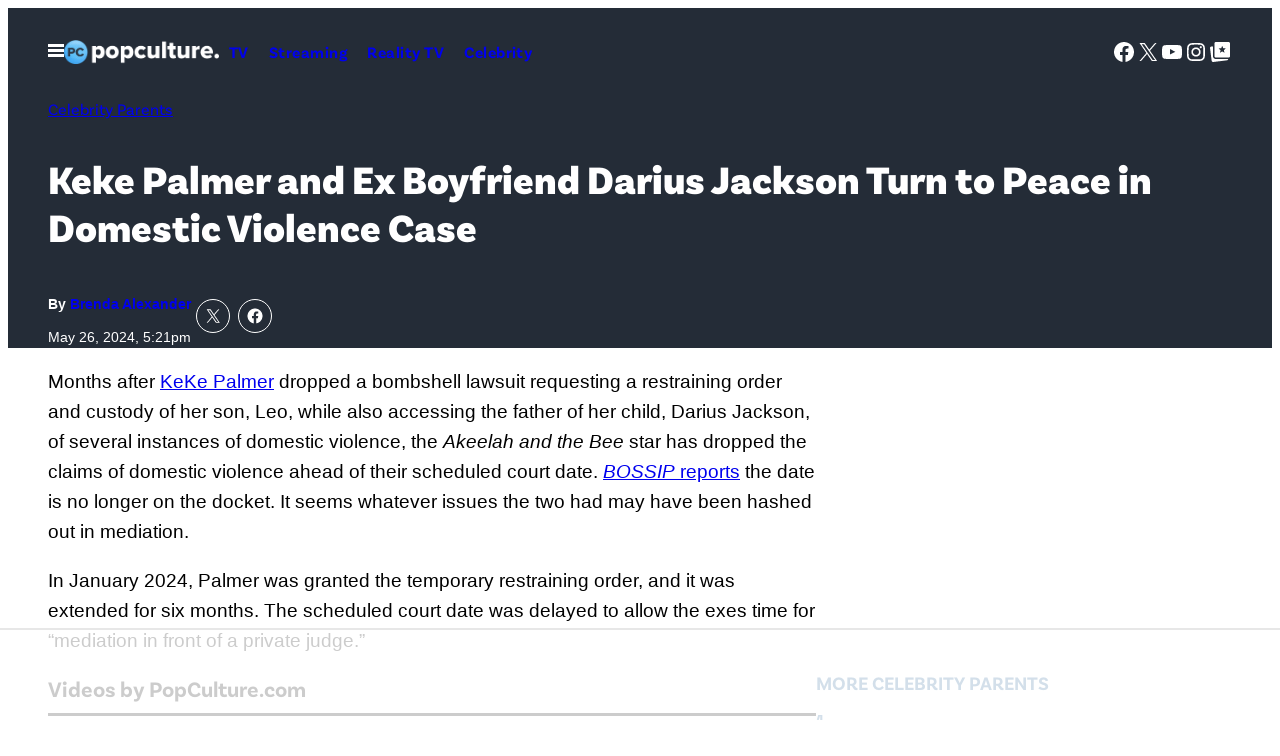

--- FILE ---
content_type: text/html; charset=UTF-8
request_url: https://popculture.com/celebrity-parents/news/keke-palmer-darius-jackson-domestic-violence-case-dropped/
body_size: 62275
content:
<!DOCTYPE html>
<html lang="en-US">
<head>
	<meta charset="UTF-8" />
	<meta name="viewport" content="width=device-width, initial-scale=1" />
<meta name='robots' content='index, follow, max-image-preview:large, max-snippet:-1, max-video-preview:-1' />

	<!-- This site is optimized with the Yoast SEO Premium plugin v26.1 (Yoast SEO v26.1.1) - https://yoast.com/wordpress/plugins/seo/ -->
	<link rel="canonical" href="https://popculture.com/celebrity-parents/news/keke-palmer-darius-jackson-domestic-violence-case-dropped/" />
	<meta property="og:locale" content="en_US" />
	<meta property="og:type" content="article" />
	<meta property="og:title" content="Keke Palmer and Ex Boyfriend Darius Jackson Turn to Peace in Domestic Violence Case" />
	<meta property="og:description" content="Months after KeKe Palmer dropped a bombshell lawsuit requesting a restraining order and custody of her son, Leo, while also accessing the father of her child, Darius Jackson, of several instances of domestic violence, the Akeelah and the Bee star has dropped the claims of domestic violence ahead of their scheduled court date. BOSSIP reports [&hellip;]" />
	<meta property="og:url" content="https://popculture.com/celebrity-parents/news/keke-palmer-darius-jackson-domestic-violence-case-dropped/" />
	<meta property="og:site_name" content="PopCulture.com" />
	<meta property="article:published_time" content="2024-05-26T21:21:00+00:00" />
	<meta property="article:modified_time" content="2024-10-07T16:14:25+00:00" />
	<meta property="og:image" content="https://popculture.com/wp-content/uploads/sites/5/2022/12/3b070ff2-d423-4d9f-9fec-fc6d5f8a48fb.jpg?w=1200" />
	<meta property="og:image:width" content="1200" />
	<meta property="og:image:height" content="630" />
	<meta property="og:image:type" content="image/jpeg" />
	<meta name="author" content="Brenda Alexander" />
	<meta name="twitter:card" content="summary_large_image" />
	<meta name="twitter:label1" content="Written by" />
	<meta name="twitter:data1" content="Brenda Alexander" />
	<meta name="twitter:label2" content="Est. reading time" />
	<meta name="twitter:data2" content="2 minutes" />
	<script type="application/ld+json" class="yoast-schema-graph">{"@context":"https://schema.org","@graph":[{"@type":"Article","@id":"https://popculture.com/celebrity-parents/news/keke-palmer-darius-jackson-domestic-violence-case-dropped/#article","isPartOf":{"@id":"https://popculture.com/celebrity-parents/news/keke-palmer-darius-jackson-domestic-violence-case-dropped/"},"author":[{"@id":"https://popculture.com/author/brendaalexander/"}],"headline":"Keke Palmer and Ex Boyfriend Darius Jackson Turn to Peace in Domestic Violence Case","datePublished":"2024-05-26T21:21:00+00:00","dateModified":"2024-10-07T16:14:25+00:00","mainEntityOfPage":{"@id":"https://popculture.com/celebrity-parents/news/keke-palmer-darius-jackson-domestic-violence-case-dropped/"},"wordCount":381,"publisher":{"@id":"https://popculture.com/#organization"},"image":{"@id":"https://popculture.com/celebrity-parents/news/keke-palmer-darius-jackson-domestic-violence-case-dropped/#primaryimage"},"thumbnailUrl":"https://popculture.com/wp-content/uploads/sites/5/2022/12/3b070ff2-d423-4d9f-9fec-fc6d5f8a48fb.jpg","keywords":["Keke Palmer"],"articleSection":["Celebrity Parents"],"inLanguage":"en-US"},{"@type":"WebPage","@id":"https://popculture.com/celebrity-parents/news/keke-palmer-darius-jackson-domestic-violence-case-dropped/","url":"https://popculture.com/celebrity-parents/news/keke-palmer-darius-jackson-domestic-violence-case-dropped/","name":"Keke Palmer and Ex Boyfriend Darius Jackson Turn to Peace in Domestic Violence Case - PopCulture.com","isPartOf":{"@id":"https://popculture.com/#website"},"primaryImageOfPage":{"@id":"https://popculture.com/celebrity-parents/news/keke-palmer-darius-jackson-domestic-violence-case-dropped/#primaryimage"},"image":{"@id":"https://popculture.com/celebrity-parents/news/keke-palmer-darius-jackson-domestic-violence-case-dropped/#primaryimage"},"thumbnailUrl":"https://popculture.com/wp-content/uploads/sites/5/2022/12/3b070ff2-d423-4d9f-9fec-fc6d5f8a48fb.jpg","datePublished":"2024-05-26T21:21:00+00:00","dateModified":"2024-10-07T16:14:25+00:00","breadcrumb":{"@id":"https://popculture.com/celebrity-parents/news/keke-palmer-darius-jackson-domestic-violence-case-dropped/#breadcrumb"},"inLanguage":"en-US","potentialAction":[{"@type":"ReadAction","target":["https://popculture.com/celebrity-parents/news/keke-palmer-darius-jackson-domestic-violence-case-dropped/"]}]},{"@type":"ImageObject","inLanguage":"en-US","@id":"https://popculture.com/celebrity-parents/news/keke-palmer-darius-jackson-domestic-violence-case-dropped/#primaryimage","url":"https://popculture.com/wp-content/uploads/sites/5/2022/12/3b070ff2-d423-4d9f-9fec-fc6d5f8a48fb.jpg","contentUrl":"https://popculture.com/wp-content/uploads/sites/5/2022/12/3b070ff2-d423-4d9f-9fec-fc6d5f8a48fb.jpg","width":1200,"height":630,"caption":"darius-jackson-keke-palmer.jpg"},{"@type":"BreadcrumbList","@id":"https://popculture.com/celebrity-parents/news/keke-palmer-darius-jackson-domestic-violence-case-dropped/#breadcrumb","itemListElement":[{"@type":"ListItem","position":1,"name":"Home","item":"https://popculture.com/"},{"@type":"ListItem","position":2,"name":"Keke Palmer and Ex Boyfriend Darius Jackson Turn to Peace in Domestic Violence Case"}]},{"@type":"WebSite","@id":"https://popculture.com/#website","url":"https://popculture.com/","name":"PopCulture.com","description":"Pop Culture News On Celebrities, Movies, TV shows, WWE, And More","publisher":{"@id":"https://popculture.com/#organization"},"potentialAction":[{"@type":"SearchAction","target":{"@type":"EntryPoint","urlTemplate":"https://popculture.com/?s={search_term_string}"},"query-input":{"@type":"PropertyValueSpecification","valueRequired":true,"valueName":"search_term_string"}}],"inLanguage":"en-US"},{"@type":"Organization","@id":"https://popculture.com/#organization","name":"PopCulture.com","url":"https://popculture.com/","logo":{"@type":"ImageObject","inLanguage":"en-US","@id":"https://popculture.com/#/schema/logo/image/","url":"https://popculture.com/wp-content/uploads/sites/5/2024/10/PopCulture-logo_1f401e.png","contentUrl":"https://popculture.com/wp-content/uploads/sites/5/2024/10/PopCulture-logo_1f401e.png","width":360,"height":55,"caption":"PopCulture.com"},"image":{"@id":"https://popculture.com/#/schema/logo/image/"}},{"@type":"Person","@id":"https://popculture.com/author/brendaalexander/","name":"Brenda Alexander","url":"https://popculture.com/author/brendaalexander/","description":"Brenda is a graduate of Temple University. She&#8217;s primarily covered entertainment and lifestyle news since 2017 and has contributed to BET News, Curly Nikki, xoNecole, Mayvenn&#8217;s Real Beautiful, Essence Magazine, Shadow and Act, and Showbiz Cheat Sheet. She&#8217;s also been featured as an Entertainment Contributor on FOX 5&#8217;s &#8216;Good Day Atlanta.&#8217;","image":{"@type":"ImageObject","inLanguage":"en-US","@id":"https://popculture.com/#/schema/person/image/","url":"https://popculture.com/wp-content/uploads/sites/5/2021/09/4bfec552-9985-428a-ba32-26d45ed0e5c8.jpg","contentUrl":"https://popculture.com/wp-content/uploads/sites/5/2021/09/4bfec552-9985-428a-ba32-26d45ed0e5c8.jpg","width":4000,"height":2667,"caption":"200212-wise-59936.jpg"}}]}</script>
	<!-- / Yoast SEO Premium plugin. -->


<title>Keke Palmer and Ex Boyfriend Darius Jackson Turn to Peace in Domestic Violence Case - PopCulture.com</title>
<link rel='dns-prefetch' href='//embeds.beehiiv.com' />
<link rel='dns-prefetch' href='//cdn.parsely.com' />
<link rel='dns-prefetch' href='//stats.wp.com' />
<link href='https://www.googletagmanager.com' rel='preconnect' />
<link rel="alternate" type="application/rss+xml" title="PopCulture.com &raquo; Feed" href="https://popculture.com/feed/" />
<link rel="alternate" type="application/rss+xml" title="PopCulture.com &raquo; Comments Feed" href="https://popculture.com/comments/feed/" />
<link rel="alternate" title="oEmbed (JSON)" type="application/json+oembed" href="https://popculture.com/wp-json/oembed/1.0/embed?url=https%3A%2F%2Fpopculture.com%2Fcelebrity-parents%2Fnews%2Fkeke-palmer-darius-jackson-domestic-violence-case-dropped%2F" />
<link rel="alternate" title="oEmbed (XML)" type="text/xml+oembed" href="https://popculture.com/wp-json/oembed/1.0/embed?url=https%3A%2F%2Fpopculture.com%2Fcelebrity-parents%2Fnews%2Fkeke-palmer-darius-jackson-domestic-violence-case-dropped%2F&#038;format=xml" />
<style id='wp-img-auto-sizes-contain-inline-css'>
img:is([sizes=auto i],[sizes^="auto," i]){contain-intrinsic-size:3000px 1500px}
/*# sourceURL=wp-img-auto-sizes-contain-inline-css */
</style>
<style id='savage-platform-theme-menu-toggle-style-inline-css'>
.menu-toggle__button{background:var(--wp--custom--color--black);border:0;color:var(--wp--custom--color--white);cursor:pointer;display:block;margin:0 -1rem;padding:1rem}.menu-toggle__button:focus,.menu-toggle__button:hover{color:var(--wp--custom--color--neutral--60)}.menu-toggle__button svg{display:block}.menu-toggle__button--close,.menu-toggle__button--open[aria-expanded=true]{display:none}.menu-toggle__button--open[aria-expanded=true]+.menu-toggle__button--close{display:block}#mega-menu{position:absolute;top:100%;transform:translateX(-500%);visibility:hidden;width:100%;z-index:100}[dir=rtl] #mega-menu{transform:translateX(500%)}#mega-menu[aria-hidden=false]{transform:none;visibility:visible}

/*# sourceURL=https://popculture.com/wp-content/plugins/savage-platform/build/theme-menu-toggle/style-index.css */
</style>
<style id='pcm-2024-savage-platform-theme-menu-toggle-styles-inline-css'>
.menu-toggle__button{background-color:transparent}.menu-toggle__button:hover{color:var(--wp--custom--color--neutral--90)}

/*# sourceURL=https://popculture.com/wp-content/themes/pcm-2024/build/blocks/savage-platform/theme-menu-toggle.css */
</style>
<style id='wp-block-site-logo-inline-css'>
.wp-block-site-logo{box-sizing:border-box;line-height:0}.wp-block-site-logo a{display:inline-block;line-height:0}.wp-block-site-logo.is-default-size img{height:auto;width:120px}.wp-block-site-logo img{height:auto;max-width:100%}.wp-block-site-logo a,.wp-block-site-logo img{border-radius:inherit}.wp-block-site-logo.aligncenter{margin-left:auto;margin-right:auto;text-align:center}:root :where(.wp-block-site-logo.is-style-rounded){border-radius:9999px}
/*# sourceURL=https://popculture.com/wp-includes/blocks/site-logo/style.min.css */
</style>
<style id='savage-platform-theme-navigation-style-inline-css'>
.wp-block-savage-platform-theme-navigation ul{margin-bottom:0;margin-left:0;margin-top:0;padding-left:0}.wp-block-savage-platform-theme-navigation ul,.wp-block-savage-platform-theme-navigation ul li{list-style:none;margin-top:0;padding:0}.wp-block-savage-platform-theme-navigation .menu{display:flex;flex-flow:column wrap}@media(min-width:48rem){.wp-block-savage-platform-theme-navigation .menu{flex-direction:row}}.wp-block-savage-platform-theme-navigation .menu-item a{padding:.625rem;text-decoration:none}

/*# sourceURL=https://popculture.com/wp-content/plugins/savage-platform/build/theme-navigation/style-index.css */
</style>
<style id='block-visibility-screen-size-styles-inline-css'>
/* Large screens (desktops, 992px and up) */
@media ( min-width: 992px ) {
	.block-visibility-hide-large-screen {
		display: none !important;
	}
}

/* Medium screens (tablets, between 768px and 992px) */
@media ( min-width: 768px ) and ( max-width: 991.98px ) {
	.block-visibility-hide-medium-screen {
		display: none !important;
	}
}

/* Small screens (mobile devices, less than 768px) */
@media ( max-width: 767.98px ) {
	.block-visibility-hide-small-screen {
		display: none !important;
	}
}
/*# sourceURL=block-visibility-screen-size-styles-inline-css */
</style>
<style id='pcm-2024-savage-platform-theme-navigation-styles-inline-css'>
.wp-block-savage-platform-theme-navigation .menu-item a{font-family:var(--wp--custom--typography--font-family--secondary);font-weight:var(--wp--custom--typography--font-weight--semibold);letter-spacing:.03em}.wp-block-savage-platform-theme-navigation[data-location=header] .menu-item a{font-size:var(--wp--custom--typography--font-size--normal)}.wp-block-savage-platform-theme-navigation[data-location=footer]{display:flex}@media(min-width:48rem){.wp-block-savage-platform-theme-navigation[data-location=footer]{justify-content:center}}.wp-block-savage-platform-theme-navigation[data-location=footer] .menu{-moz-column-gap:var(--wp--custom--spacing--block-gap);column-gap:var(--wp--custom--spacing--block-gap)}@media(min-width:48rem){.wp-block-savage-platform-theme-navigation[data-location=footer] .menu{justify-content:center}}.wp-block-savage-platform-theme-navigation[data-location=footer] .menu-item a{font-size:var(--wp--custom--typography--font-size--sm);padding-inline:unset}@media(min-width:48rem){.wp-block-savage-platform-theme-navigation[data-location=footer] .menu-item a{font-size:var(--wp--custom--typography--font-size--normal)}}.wp-block-savage-platform-theme-navigation[data-location=mega-menu-1] .menu{flex-direction:row;flex-wrap:wrap;gap:var(--wp--custom--spacing--menu-gap);justify-content:space-between}.wp-block-savage-platform-theme-navigation[data-location=mega-menu-1] .menu-item a{display:block;font-size:var(--wp--custom--typography--font-size--medium);padding:4px 0;padding-inline:unset}.wp-block-savage-platform-theme-navigation[data-location=mega-menu-1] .menu-item a:hover{text-decoration:underline}.wp-block-savage-platform-theme-navigation[data-location=mega-menu-1] .menu>.menu-item{flex:0 0 calc(50% - var(--wp--custom--spacing--menu-gap))}@media(min-width:48rem){.wp-block-savage-platform-theme-navigation[data-location=mega-menu-1] .menu>.menu-item{flex:1 1 calc(33.333% - var(--wp--custom--spacing--menu-gap))}}@media(min-width:64rem){.wp-block-savage-platform-theme-navigation[data-location=mega-menu-1] .menu>.menu-item{flex:1 1 calc(16.666% - var(--wp--custom--spacing--menu-gap))}}.wp-block-savage-platform-theme-navigation[data-location=mega-menu-1] .sub-menu .menu-item{flex:1 1 100%}.wp-block-savage-platform-theme-navigation[data-location=mega-menu-1] .sub-menu .menu-item a{display:block;font-family:var(--wp--custom--typography--font-family--primary);font-size:var(--wp--custom--typography--font-size--sm);font-weight:var(--wp--custom--typography--font-weight--normal);padding:4px 0}

/*# sourceURL=https://popculture.com/wp-content/themes/pcm-2024/build/blocks/savage-platform/theme-navigation.css */
</style>
<style id='wp-block-group-inline-css'>
.wp-block-group{box-sizing:border-box}:where(.wp-block-group.wp-block-group-is-layout-constrained){position:relative}
/*# sourceURL=https://popculture.com/wp-includes/blocks/group/style.min.css */
</style>
<style id='pcm-2024-core-group-styles-inline-css'>
.wp-block-group.site-header{position:relative}.entry-header--hero{padding-block:var(--wp--preset--spacing--50)}@media(min-width:64rem){.entry-header--hero{padding-block:var(--wp--preset--spacing--70)}}@media(max-width:63.9375rem){.entry-header--hero .entry-header__meta{border-top:1px solid var(--wp--preset--color--primary-dark);justify-content:space-between;margin-block-start:var(--wp--preset--spacing--50);padding-block-start:var(--wp--preset--spacing--50)}}@media(min-width:64rem){.entry-header--hero .entry-header__meta{gap:3.75rem}.entry-aside{margin-inline:auto;max-width:var(--wp--custom--spacing--sidebar-width)}.entry-aside.is-layout-flow>*+*{margin-block-start:var(--wp--preset--spacing--80)}}.entry-aside>:first-child:empty+*{margin-block-start:unset}.site-header__mega-menu .wp-block-search__input{border:0;border-radius:0;font-size:var(--wp--custom--typography--font-size--sm)}.site-header__mega-menu .wp-block-search__button.has-icon{background-color:var(--wp--custom--color--white);border-radius:0;color:var(--wp--custom--color--neutral--0);margin-left:0}.site-header__mega-menu .wp-block-social-links{justify-content:center}@media(min-width:37.5rem){.wp-block-group.profile-header{flex-direction:row}.wp-block-group.profile-header *{justify-content:start;text-align:left}}.wp-block-group.trending-bar{overflow-x:auto;padding-bottom:var(--wp--preset--spacing--50)}.wp-block-group.trending-bar .wp-block-heading,.wp-block-group.trending-bar>.wp-block-navigation{white-space:nowrap}.wp-block-group.trending-bar .wp-block-navigation-item+.wp-block-navigation-item{border-left:1px solid var(--wp--custom--color--neutral--90);padding-left:var(--wp--preset--spacing--30)}.wp-block-group.trending-bar .wp-block-navigation-item__content{color:var(--wp--custom--color--neutral--10);font-weight:var(--wp--custom--font-weight--noraml);text-decoration:none}.wp-block-group.trending-bar .wp-block-navigation-item__content:hover{text-decoration:underline}.wp-block-group.trending-bar+*{margin-block-start:var(--wp--preset--spacing--30)}@media(min-width:64rem){.wp-block-group.ad-container-header{min-height:250px}}.wp-block-template-part.ad-header-template,.wp-block-template-part.ad-header-template+*{margin-block-start:0}

/*# sourceURL=https://popculture.com/wp-content/themes/pcm-2024/build/blocks/core/group.css */
</style>
<link rel='stylesheet' id='all-css-20' href='https://popculture.com/wp-includes/blocks/social-links/style.min.css?m=1765909332g' type='text/css' media='all' />
<style id='wp-block-search-inline-css'>
.wp-block-search__button{margin-left:10px;word-break:normal}.wp-block-search__button.has-icon{line-height:0}.wp-block-search__button svg{height:1.25em;min-height:24px;min-width:24px;width:1.25em;fill:currentColor;vertical-align:text-bottom}:where(.wp-block-search__button){border:1px solid #ccc;padding:6px 10px}.wp-block-search__inside-wrapper{display:flex;flex:auto;flex-wrap:nowrap;max-width:100%}.wp-block-search__label{width:100%}.wp-block-search.wp-block-search__button-only .wp-block-search__button{box-sizing:border-box;display:flex;flex-shrink:0;justify-content:center;margin-left:0;max-width:100%}.wp-block-search.wp-block-search__button-only .wp-block-search__inside-wrapper{min-width:0!important;transition-property:width}.wp-block-search.wp-block-search__button-only .wp-block-search__input{flex-basis:100%;transition-duration:.3s}.wp-block-search.wp-block-search__button-only.wp-block-search__searchfield-hidden,.wp-block-search.wp-block-search__button-only.wp-block-search__searchfield-hidden .wp-block-search__inside-wrapper{overflow:hidden}.wp-block-search.wp-block-search__button-only.wp-block-search__searchfield-hidden .wp-block-search__input{border-left-width:0!important;border-right-width:0!important;flex-basis:0;flex-grow:0;margin:0;min-width:0!important;padding-left:0!important;padding-right:0!important;width:0!important}:where(.wp-block-search__input){appearance:none;border:1px solid #949494;flex-grow:1;font-family:inherit;font-size:inherit;font-style:inherit;font-weight:inherit;letter-spacing:inherit;line-height:inherit;margin-left:0;margin-right:0;min-width:3rem;padding:8px;text-decoration:unset!important;text-transform:inherit}:where(.wp-block-search__button-inside .wp-block-search__inside-wrapper){background-color:#fff;border:1px solid #949494;box-sizing:border-box;padding:4px}:where(.wp-block-search__button-inside .wp-block-search__inside-wrapper) .wp-block-search__input{border:none;border-radius:0;padding:0 4px}:where(.wp-block-search__button-inside .wp-block-search__inside-wrapper) .wp-block-search__input:focus{outline:none}:where(.wp-block-search__button-inside .wp-block-search__inside-wrapper) :where(.wp-block-search__button){padding:4px 8px}.wp-block-search.aligncenter .wp-block-search__inside-wrapper{margin:auto}.wp-block[data-align=right] .wp-block-search.wp-block-search__button-only .wp-block-search__inside-wrapper{float:right}
/*# sourceURL=https://popculture.com/wp-includes/blocks/search/style.min.css */
</style>
<style id='savage-platform-post-primary-term-style-inline-css'>
.wp-block-savage-platform-post-primary-term{font-family:var(--wp--custom--typography--font-family--secondary);font-size:var(--wp--custom--typography--font-size--sm);font-weight:var(--wp--custom--typography--font-weight--normal);line-height:var(--wp--custom--typography--line-height--base)}@media(min-width:48rem){.wp-block-savage-platform-post-primary-term{font-size:var(--wp--custom--typography--font-size--normal)}}

/*# sourceURL=https://popculture.com/wp-content/plugins/savage-platform/build/post-primary-term/style-index.css */
</style>
<style id='pcm-2024-savage-platform-post-primary-term-styles-inline-css'>
.has-text-color .wp-block-savage-platform-post-primary-term{color:inherit}

/*# sourceURL=https://popculture.com/wp-content/themes/pcm-2024/build/blocks/savage-platform/post-primary-term.css */
</style>
<style id='wp-block-post-title-inline-css'>
.wp-block-post-title{box-sizing:border-box;word-break:break-word}.wp-block-post-title :where(a){display:inline-block;font-family:inherit;font-size:inherit;font-style:inherit;font-weight:inherit;letter-spacing:inherit;line-height:inherit;text-decoration:inherit}
/*# sourceURL=https://popculture.com/wp-includes/blocks/post-title/style.min.css */
</style>
<style id='pcm-2024-core-post-title-styles-inline-css'>
.entry-title--single{font-size:clamp(1.75rem,4vw,2.5rem);text-wrap:balance}

/*# sourceURL=https://popculture.com/wp-content/themes/pcm-2024/build/blocks/core/post-title.css */
</style>
<style id='savage-platform-post-byline-style-inline-css'>
.wp-block-savage-platform-post-byline{font-family:var(--wp--custom--typography--font-family--secondary);font-size:var(--wp--custom--typography--font-size--sm);font-weight:var(--wp--custom--typography--font-weight--bold);line-height:var(--wp--custom--typography--line-height--xxs)}.wp-block-savage-platform-post-byline a{font-weight:var(--wp--custom--typography--font-weight--black);text-decoration:none}

/*# sourceURL=https://popculture.com/wp-content/plugins/savage-platform/build/post-byline/style-index.css */
</style>
<style id='pcm-2024-savage-platform-post-byline-styles-inline-css'>
.wp-block-savage-platform-post-byline{font-family:var(--wp--custom--typography--font-family--primary);font-size:var(--wp--custom--typography--font-size--tiny);font-weight:var(--wp--custom--typography--font-weight--bold)}@media(min-width:64rem){.wp-block-savage-platform-post-byline{font-size:var(--wp--custom--typography--font-size--sm)}}

/*# sourceURL=https://popculture.com/wp-content/themes/pcm-2024/build/blocks/savage-platform/post-byline.css */
</style>
<style id='wp-block-post-date-inline-css'>
.wp-block-post-date{box-sizing:border-box}
/*# sourceURL=https://popculture.com/wp-includes/blocks/post-date/style.min.css */
</style>
<link rel='stylesheet' id='all-css-38' href='https://popculture.com/wp-content/plugins/savage-platform/build/core-post-date/index.css?m=1765912032g' type='text/css' media='all' />
<style id='pcm-2024-core-post-date-styles-inline-css'>
.wp-block-post-date{color:var(--wp--custom--color--neutral--10);font-size:var(--wp--custom--typography--font-size--tiny)}@media(min-width:64rem){.wp-block-post-date{font-size:var(--wp--custom--typography--font-size--sm)}}.has-text-color .wp-block-post-date{color:inherit}

/*# sourceURL=https://popculture.com/wp-content/themes/pcm-2024/build/blocks/core/post-date.css */
</style>
<style id='jetpack-block-sharing-button-inline-css'>
a.jetpack-sharing-button__button{color:inherit}.jetpack-sharing-button__button{align-items:center;background:#fff;border-radius:4px;box-shadow:0 1px 2px #0000001f,0 0 0 1px #0000001f;color:inherit;cursor:default;display:flex;flex-direction:row;font-size:inherit;font-weight:500;height:auto;justify-content:center;line-height:23px;margin:4px 4px 0;padding:4px 9px 3px;text-decoration:none}.jetpack-sharing-button__button svg{fill:currentColor;height:1.5em;width:1.5em}.jetpack-sharing-button__button:hover{box-shadow:0 1px 2px #00000038,0 0 0 1px #00000038;cursor:pointer}.jetpack-sharing-button__button.components-button{font-size:inherit;padding:4px 11px 3px 9px}.jetpack-sharing-button__button.style-icon{border:0;border-radius:50%;box-shadow:none;color:#fff;height:auto;line-height:1;margin-bottom:0;padding:7px;position:relative;top:-2px;width:auto}.jetpack-sharing-button__button.style-icon.share-bluesky{background:#0085ff}.jetpack-sharing-button__button.style-icon.share-x{background:#000}.jetpack-sharing-button__button.style-icon.share-print{background:#c5c2c2}.jetpack-sharing-button__button.style-icon.share-reddit{background:#5f99cf}.jetpack-sharing-button__button.style-icon.share-facebook{background:#0866ff}.jetpack-sharing-button__button.style-icon.share-linkedin{background:#0976b4}.jetpack-sharing-button__button.style-icon.share-mail{background:#c5c2c2}.jetpack-sharing-button__button.style-icon.share-twitter{background:#55acee}.jetpack-sharing-button__button.style-icon.share-tumblr{background:#35465c}.jetpack-sharing-button__button.style-icon.share-pinterest{background:#cc2127}.jetpack-sharing-button__button.style-icon.share-pocket{background:#ee4256}.jetpack-sharing-button__button.style-icon.share-telegram{background:#08c}.jetpack-sharing-button__button.style-icon.share-threads{background:#000}.jetpack-sharing-button__button.style-icon.share-whatsapp{background:#43d854}.jetpack-sharing-button__button.style-icon.share-mastodon{background:#6364ff}.jetpack-sharing-button__button.style-icon.share-nextdoor{background:#8ed500}.jetpack-sharing-button__button.style-icon.share-share{background:#000}.jetpack-sharing-button__button.style-icon.is-custom{padding:8px;top:2px}.jetpack-sharing-button__button.style-icon-text{margin-inline-end:4px;padding-inline-end:11px}.style-icon .jetpack-sharing-button__service-label,.style-text .sharing-buttons-preview-button__custom-icon,.style-text .social-logo{display:none}.jetpack-sharing-button__list-item{display:flex;flex-direction:row;flex-wrap:wrap;gap:5px;list-style-type:none;padding:0}.jetpack-sharing-button__list-item:first-child .jetpack-sharing-button__button{margin-inline-start:0}.style-icon-text .jetpack-sharing-button__service-label{margin-inline-start:5px}.tooltip{display:inline-block;position:relative}.tooltip .tooltiptext{background-color:#555;border-radius:6px;bottom:120%;color:#fff;display:none;padding:5px;position:absolute;text-align:center;width:5.5em}
/*# sourceURL=https://popculture.com/wp-content/mu-plugins/jetpack-15.4/_inc/blocks/sharing-button/view.css?minify=false */
</style>
<style id='jetpack-sharing-buttons-style-inline-css'>
.jetpack-sharing-buttons__services-list{display:flex;flex-direction:row;flex-wrap:wrap;gap:0;list-style-type:none;margin:5px;padding:0}.jetpack-sharing-buttons__services-list.has-small-icon-size{font-size:12px}.jetpack-sharing-buttons__services-list.has-normal-icon-size{font-size:16px}.jetpack-sharing-buttons__services-list.has-large-icon-size{font-size:24px}.jetpack-sharing-buttons__services-list.has-huge-icon-size{font-size:36px}@media print{.jetpack-sharing-buttons__services-list{display:none!important}}.editor-styles-wrapper .wp-block-jetpack-sharing-buttons{gap:0;padding-inline-start:0}ul.jetpack-sharing-buttons__services-list.has-background{padding:1.25em 2.375em}
/*# sourceURL=https://popculture.com/wp-content/mu-plugins/jetpack-15.4/_inc/blocks/sharing-buttons/view.css */
</style>
<style id='pcm-2024-jetpack-sharing-buttons-styles-inline-css'>
.wp-block-jetpack-sharing-buttons.is-layout-flex{gap:.125rem}.wp-block-jetpack-sharing-buttons li:last-of-type a{margin-right:0}.jetpack-sharing-button__button.style-icon{border:1px solid var(--wp--custom--color--white);border-radius:50%}.jetpack-sharing-button__button.style-icon.share-facebook,.jetpack-sharing-button__button.style-icon.share-x{background:none}

/*# sourceURL=https://popculture.com/wp-content/themes/pcm-2024/build/blocks/jetpack/sharing-buttons.css */
</style>
<style id='wp-block-paragraph-inline-css'>
.is-small-text{font-size:.875em}.is-regular-text{font-size:1em}.is-large-text{font-size:2.25em}.is-larger-text{font-size:3em}.has-drop-cap:not(:focus):first-letter{float:left;font-size:8.4em;font-style:normal;font-weight:100;line-height:.68;margin:.05em .1em 0 0;text-transform:uppercase}body.rtl .has-drop-cap:not(:focus):first-letter{float:none;margin-left:.1em}p.has-drop-cap.has-background{overflow:hidden}:root :where(p.has-background){padding:1.25em 2.375em}:where(p.has-text-color:not(.has-link-color)) a{color:inherit}p.has-text-align-left[style*="writing-mode:vertical-lr"],p.has-text-align-right[style*="writing-mode:vertical-rl"]{rotate:180deg}
/*# sourceURL=https://popculture.com/wp-includes/blocks/paragraph/style.min.css */
</style>
<style id='savage-platform-primis-video-style-inline-css'>
.wp-block-savage-platform-primis-video__heading{border-color:var(--wp--custom--color--border--base);border-style:solid;border-width:0 0 1px;font-size:var(--wp--custom--typography--font-size--xl);padding-block-end:.75rem}@media(min-width:64rem){.wp-block-savage-platform-primis-video__heading{border-width:0 0 3px}}.wp-block-savage-platform-primis-video__wrapper{aspect-ratio:16/9;margin-inline:auto;max-width:600px}

/*# sourceURL=https://popculture.com/wp-content/plugins/savage-platform/build/primis-video/style-index.css */
</style>
<style id='wp-block-post-content-inline-css'>
.wp-block-post-content{display:flow-root}
/*# sourceURL=https://popculture.com/wp-includes/blocks/post-content/style.min.css */
</style>
<style id='wp-block-separator-inline-css'>
@charset "UTF-8";.wp-block-separator{border:none;border-top:2px solid}:root :where(.wp-block-separator.is-style-dots){height:auto;line-height:1;text-align:center}:root :where(.wp-block-separator.is-style-dots):before{color:currentColor;content:"···";font-family:serif;font-size:1.5em;letter-spacing:2em;padding-left:2em}.wp-block-separator.is-style-dots{background:none!important;border:none!important}
/*# sourceURL=https://popculture.com/wp-includes/blocks/separator/style.min.css */
</style>
<style id='pcm-2024-core-separator-styles-inline-css'>
.wp-block-separator.has-border-color-light{border-color:var(--wp--custom--color--border--light)}

/*# sourceURL=https://popculture.com/wp-content/themes/pcm-2024/build/blocks/core/separator.css */
</style>
<style id='wp-block-post-terms-inline-css'>
.wp-block-post-terms{box-sizing:border-box}.wp-block-post-terms .wp-block-post-terms__separator{white-space:pre-wrap}
/*# sourceURL=https://popculture.com/wp-includes/blocks/post-terms/style.min.css */
</style>
<style id='wp-block-button-inline-css'>
.wp-block-button__link{align-content:center;box-sizing:border-box;cursor:pointer;display:inline-block;height:100%;text-align:center;word-break:break-word}.wp-block-button__link.aligncenter{text-align:center}.wp-block-button__link.alignright{text-align:right}:where(.wp-block-button__link){border-radius:9999px;box-shadow:none;padding:calc(.667em + 2px) calc(1.333em + 2px);text-decoration:none}.wp-block-button[style*=text-decoration] .wp-block-button__link{text-decoration:inherit}.wp-block-buttons>.wp-block-button.has-custom-width{max-width:none}.wp-block-buttons>.wp-block-button.has-custom-width .wp-block-button__link{width:100%}.wp-block-buttons>.wp-block-button.has-custom-font-size .wp-block-button__link{font-size:inherit}.wp-block-buttons>.wp-block-button.wp-block-button__width-25{width:calc(25% - var(--wp--style--block-gap, .5em)*.75)}.wp-block-buttons>.wp-block-button.wp-block-button__width-50{width:calc(50% - var(--wp--style--block-gap, .5em)*.5)}.wp-block-buttons>.wp-block-button.wp-block-button__width-75{width:calc(75% - var(--wp--style--block-gap, .5em)*.25)}.wp-block-buttons>.wp-block-button.wp-block-button__width-100{flex-basis:100%;width:100%}.wp-block-buttons.is-vertical>.wp-block-button.wp-block-button__width-25{width:25%}.wp-block-buttons.is-vertical>.wp-block-button.wp-block-button__width-50{width:50%}.wp-block-buttons.is-vertical>.wp-block-button.wp-block-button__width-75{width:75%}.wp-block-button.is-style-squared,.wp-block-button__link.wp-block-button.is-style-squared{border-radius:0}.wp-block-button.no-border-radius,.wp-block-button__link.no-border-radius{border-radius:0!important}:root :where(.wp-block-button .wp-block-button__link.is-style-outline),:root :where(.wp-block-button.is-style-outline>.wp-block-button__link){border:2px solid;padding:.667em 1.333em}:root :where(.wp-block-button .wp-block-button__link.is-style-outline:not(.has-text-color)),:root :where(.wp-block-button.is-style-outline>.wp-block-button__link:not(.has-text-color)){color:currentColor}:root :where(.wp-block-button .wp-block-button__link.is-style-outline:not(.has-background)),:root :where(.wp-block-button.is-style-outline>.wp-block-button__link:not(.has-background)){background-color:initial;background-image:none}
/*# sourceURL=https://popculture.com/wp-includes/blocks/button/style.min.css */
</style>
<style id='pcm-2024-core-button-styles-inline-css'>
.wp-block-button.is-style-link .wp-block-button__link{align-items:center;background-color:unset;color:currentColor;display:flex;flex-flow:row nowrap;gap:var(--wp--preset--spacing--20);padding:unset;text-decoration:none}.wp-block-button.is-style-link .wp-block-button__link:after{background-color:currentColor;content:"";display:block;flex-shrink:0;height:13px;-webkit-mask-image:url([data-uri]);mask-image:url([data-uri]);width:12px}.wp-block-button.is-style-link .wp-block-button__link:hover{text-decoration:underline}.wp-block-button.wp-block-button--google-cta .wp-block-button__link--google-cta{border-radius:3.125rem;font-size:var(--wp--custom--typography--font-size--sm);text-transform:none}

/*# sourceURL=https://popculture.com/wp-content/themes/pcm-2024/build/blocks/core/button.css */
</style>
<style id='wp-block-buttons-inline-css'>
.wp-block-buttons{box-sizing:border-box}.wp-block-buttons.is-vertical{flex-direction:column}.wp-block-buttons.is-vertical>.wp-block-button:last-child{margin-bottom:0}.wp-block-buttons>.wp-block-button{display:inline-block;margin:0}.wp-block-buttons.is-content-justification-left{justify-content:flex-start}.wp-block-buttons.is-content-justification-left.is-vertical{align-items:flex-start}.wp-block-buttons.is-content-justification-center{justify-content:center}.wp-block-buttons.is-content-justification-center.is-vertical{align-items:center}.wp-block-buttons.is-content-justification-right{justify-content:flex-end}.wp-block-buttons.is-content-justification-right.is-vertical{align-items:flex-end}.wp-block-buttons.is-content-justification-space-between{justify-content:space-between}.wp-block-buttons.aligncenter{text-align:center}.wp-block-buttons:not(.is-content-justification-space-between,.is-content-justification-right,.is-content-justification-left,.is-content-justification-center) .wp-block-button.aligncenter{margin-left:auto;margin-right:auto;width:100%}.wp-block-buttons[style*=text-decoration] .wp-block-button,.wp-block-buttons[style*=text-decoration] .wp-block-button__link{text-decoration:inherit}.wp-block-buttons.has-custom-font-size .wp-block-button__link{font-size:inherit}.wp-block-buttons .wp-block-button__link{width:100%}.wp-block-button.aligncenter{text-align:center}
/*# sourceURL=https://popculture.com/wp-includes/blocks/buttons/style.min.css */
</style>
<style id='wp-block-heading-inline-css'>
h1:where(.wp-block-heading).has-background,h2:where(.wp-block-heading).has-background,h3:where(.wp-block-heading).has-background,h4:where(.wp-block-heading).has-background,h5:where(.wp-block-heading).has-background,h6:where(.wp-block-heading).has-background{padding:1.25em 2.375em}h1.has-text-align-left[style*=writing-mode]:where([style*=vertical-lr]),h1.has-text-align-right[style*=writing-mode]:where([style*=vertical-rl]),h2.has-text-align-left[style*=writing-mode]:where([style*=vertical-lr]),h2.has-text-align-right[style*=writing-mode]:where([style*=vertical-rl]),h3.has-text-align-left[style*=writing-mode]:where([style*=vertical-lr]),h3.has-text-align-right[style*=writing-mode]:where([style*=vertical-rl]),h4.has-text-align-left[style*=writing-mode]:where([style*=vertical-lr]),h4.has-text-align-right[style*=writing-mode]:where([style*=vertical-rl]),h5.has-text-align-left[style*=writing-mode]:where([style*=vertical-lr]),h5.has-text-align-right[style*=writing-mode]:where([style*=vertical-rl]),h6.has-text-align-left[style*=writing-mode]:where([style*=vertical-lr]),h6.has-text-align-right[style*=writing-mode]:where([style*=vertical-rl]){rotate:180deg}
/*# sourceURL=https://popculture.com/wp-includes/blocks/heading/style.min.css */
</style>
<link rel='stylesheet' id='all-css-66' href='https://popculture.com/wp-content/themes/pcm-2024/build/blocks/core/heading.css?m=1765912032g' type='text/css' media='all' />
<style id='wp-block-post-template-inline-css'>
.wp-block-post-template{box-sizing:border-box;list-style:none;margin-bottom:0;margin-top:0;max-width:100%;padding:0}.wp-block-post-template.is-flex-container{display:flex;flex-direction:row;flex-wrap:wrap;gap:1.25em}.wp-block-post-template.is-flex-container>li{margin:0;width:100%}@media (min-width:600px){.wp-block-post-template.is-flex-container.is-flex-container.columns-2>li{width:calc(50% - .625em)}.wp-block-post-template.is-flex-container.is-flex-container.columns-3>li{width:calc(33.33333% - .83333em)}.wp-block-post-template.is-flex-container.is-flex-container.columns-4>li{width:calc(25% - .9375em)}.wp-block-post-template.is-flex-container.is-flex-container.columns-5>li{width:calc(20% - 1em)}.wp-block-post-template.is-flex-container.is-flex-container.columns-6>li{width:calc(16.66667% - 1.04167em)}}@media (max-width:600px){.wp-block-post-template-is-layout-grid.wp-block-post-template-is-layout-grid.wp-block-post-template-is-layout-grid.wp-block-post-template-is-layout-grid{grid-template-columns:1fr}}.wp-block-post-template-is-layout-constrained>li>.alignright,.wp-block-post-template-is-layout-flow>li>.alignright{float:right;margin-inline-end:0;margin-inline-start:2em}.wp-block-post-template-is-layout-constrained>li>.alignleft,.wp-block-post-template-is-layout-flow>li>.alignleft{float:left;margin-inline-end:2em;margin-inline-start:0}.wp-block-post-template-is-layout-constrained>li>.aligncenter,.wp-block-post-template-is-layout-flow>li>.aligncenter{margin-inline-end:auto;margin-inline-start:auto}
/*# sourceURL=https://popculture.com/wp-includes/blocks/post-template/style.min.css */
</style>
<link rel='stylesheet' id='all-css-70' href='https://popculture.com/wp-content/themes/pcm-2024/build/blocks/core/post-template.css?m=1765912032g' type='text/css' media='all' />
<style id='savage-platform-raptive-ad-style-inline-css'>
.wp-block-savage-platform-raptive-ad .raptive-section-right{min-height:250px}.wp-block-savage-platform-raptive-ad .raptive-homepage-scroll,.wp-block-savage-platform-raptive-ad .raptive-section-scroll{min-height:90px}

/*# sourceURL=https://popculture.com/wp-content/plugins/savage-platform/build/raptive-ad/style-index.css */
</style>
<link rel='stylesheet' id='all-css-74' href='https://popculture.com/wp-includes/blocks/image/style.min.css?m=1765909331g' type='text/css' media='all' />
<style id='pcm-2024-core-image-styles-inline-css'>
.wp-block-image.alignfull figcaption{padding-inline:var(--wp--custom--spacing--site-edge)}.wp-block-image.alignleft,.wp-block-image.alignright{margin-block-end:1rem}@media(max-width:37.4375rem){body .is-layout-constrained>.wp-block-image.alignleft,body .is-layout-constrained>.wp-block-image.alignright,body .is-layout-flow>.wp-block-image.alignleft,body .is-layout-flow>.wp-block-image.alignright{float:none;margin-inline:unset}}.is-layout-constrained>.wp-block-image.alignleft{margin-inline-start:max(0px,(100% - var(--wp--style--global--content-size))/2)}.is-layout-constrained>.wp-block-image.alignright{margin-inline-end:max(0px,(100% - var(--wp--style--global--content-size))/2)}.wp-block-media-text__media img{border-radius:var(--wp--custom--border-radius--small)}

/*# sourceURL=https://popculture.com/wp-content/themes/pcm-2024/build/blocks/core/image.css */
</style>
<link rel='stylesheet' id='all-css-76' href='https://popculture.com/wp-content/plugins/savage-platform/build/beehiiv-form/style-index.css?m=1765912032g' type='text/css' media='all' />
<style id='pcm-2024-savage-platform-beehiiv-form-styles-inline-css'>
.wp-block-savage-platform-beehiiv-form{--wp--custom--spacing--block-gap:var(--wp--preset--spacing--50,1.25rem)}.wp-block-savage-platform-beehiiv-form__heading{font-size:var(--wp--custom--typography--font-size--xl);text-transform:uppercase}.wp-block-savage-platform-beehiiv-form__description{font-size:var(--wp--custom--typography--font-size--sm)}.wp-block-savage-platform-beehiiv-form__disclaimer{font-size:var(--wp--custom--typography--font-size--xs);font-style:italic;opacity:.8}

/*# sourceURL=https://popculture.com/wp-content/themes/pcm-2024/build/blocks/savage-platform/beehiiv-form.css */
</style>
<style id='wp-block-columns-inline-css'>
.wp-block-columns{box-sizing:border-box;display:flex;flex-wrap:wrap!important}@media (min-width:782px){.wp-block-columns{flex-wrap:nowrap!important}}.wp-block-columns{align-items:normal!important}.wp-block-columns.are-vertically-aligned-top{align-items:flex-start}.wp-block-columns.are-vertically-aligned-center{align-items:center}.wp-block-columns.are-vertically-aligned-bottom{align-items:flex-end}@media (max-width:781px){.wp-block-columns:not(.is-not-stacked-on-mobile)>.wp-block-column{flex-basis:100%!important}}@media (min-width:782px){.wp-block-columns:not(.is-not-stacked-on-mobile)>.wp-block-column{flex-basis:0;flex-grow:1}.wp-block-columns:not(.is-not-stacked-on-mobile)>.wp-block-column[style*=flex-basis]{flex-grow:0}}.wp-block-columns.is-not-stacked-on-mobile{flex-wrap:nowrap!important}.wp-block-columns.is-not-stacked-on-mobile>.wp-block-column{flex-basis:0;flex-grow:1}.wp-block-columns.is-not-stacked-on-mobile>.wp-block-column[style*=flex-basis]{flex-grow:0}:where(.wp-block-columns){margin-bottom:1.75em}:where(.wp-block-columns.has-background){padding:1.25em 2.375em}.wp-block-column{flex-grow:1;min-width:0;overflow-wrap:break-word;word-break:break-word}.wp-block-column.is-vertically-aligned-top{align-self:flex-start}.wp-block-column.is-vertically-aligned-center{align-self:center}.wp-block-column.is-vertically-aligned-bottom{align-self:flex-end}.wp-block-column.is-vertically-aligned-stretch{align-self:stretch}.wp-block-column.is-vertically-aligned-bottom,.wp-block-column.is-vertically-aligned-center,.wp-block-column.is-vertically-aligned-top{width:100%}
/*# sourceURL=https://popculture.com/wp-includes/blocks/columns/style.min.css */
</style>
<style id='pcm-2024-core-columns-styles-inline-css'>
@media(max-width:63.9375rem){.wp-block-columns.wp-block-columns--lg{flex-wrap:wrap!important}.wp-block-columns.wp-block-columns--lg:not(.is-not-stacked-on-mobile)>.wp-block-column{flex-basis:100%!important}}@media(min-width:64rem){.wp-block-columns.wp-block-columns--lg{flex-wrap:nowrap!important}.wp-block-columns.wp-block-columns--lg-reverse{flex-direction:row-reverse}.wp-block-columns.wp-block-columns--lg:not(.is-not-stacked-on-mobile)>.wp-block-column.entry-content-area__main{flex-basis:var(--wp--style--global--content-size);flex-grow:0;flex-shrink:1}.wp-block-columns.wp-block-columns--lg:not(.is-not-stacked-on-mobile)>.wp-block-column.entry-content-area__sidebar{flex-basis:var(--wp--custom--spacing--sidebar-width);flex-grow:1;flex-shrink:0}}@media(max-width:63.9375rem){.search .wp-block-column.entry-content-area__sidebar{order:-1}}

/*# sourceURL=https://popculture.com/wp-content/themes/pcm-2024/build/blocks/core/columns.css */
</style>
<style id='wp-block-post-featured-image-inline-css'>
.wp-block-post-featured-image{margin-left:0;margin-right:0}.wp-block-post-featured-image a{display:block;height:100%}.wp-block-post-featured-image :where(img){box-sizing:border-box;height:auto;max-width:100%;vertical-align:bottom;width:100%}.wp-block-post-featured-image.alignfull img,.wp-block-post-featured-image.alignwide img{width:100%}.wp-block-post-featured-image .wp-block-post-featured-image__overlay.has-background-dim{background-color:#000;inset:0;position:absolute}.wp-block-post-featured-image{position:relative}.wp-block-post-featured-image .wp-block-post-featured-image__overlay.has-background-gradient{background-color:initial}.wp-block-post-featured-image .wp-block-post-featured-image__overlay.has-background-dim-0{opacity:0}.wp-block-post-featured-image .wp-block-post-featured-image__overlay.has-background-dim-10{opacity:.1}.wp-block-post-featured-image .wp-block-post-featured-image__overlay.has-background-dim-20{opacity:.2}.wp-block-post-featured-image .wp-block-post-featured-image__overlay.has-background-dim-30{opacity:.3}.wp-block-post-featured-image .wp-block-post-featured-image__overlay.has-background-dim-40{opacity:.4}.wp-block-post-featured-image .wp-block-post-featured-image__overlay.has-background-dim-50{opacity:.5}.wp-block-post-featured-image .wp-block-post-featured-image__overlay.has-background-dim-60{opacity:.6}.wp-block-post-featured-image .wp-block-post-featured-image__overlay.has-background-dim-70{opacity:.7}.wp-block-post-featured-image .wp-block-post-featured-image__overlay.has-background-dim-80{opacity:.8}.wp-block-post-featured-image .wp-block-post-featured-image__overlay.has-background-dim-90{opacity:.9}.wp-block-post-featured-image .wp-block-post-featured-image__overlay.has-background-dim-100{opacity:1}.wp-block-post-featured-image:where(.alignleft,.alignright){width:100%}
/*# sourceURL=https://popculture.com/wp-includes/blocks/post-featured-image/style.min.css */
</style>
<style id='pcm-2024-core-post-featured-image-styles-inline-css'>
.wp-block-post-featured-image img{border-radius:var(--wp--custom--border-radius--small,.3125rem)}@media(min-width:64rem){.wp-block-post-featured-image img{border-radius:var(--wp--custom--border-radius--large,.625rem)}}.wp-block-post-featured-image figcaption{margin-block-start:var(--wp--preset--spacing--20)}

/*# sourceURL=https://popculture.com/wp-content/themes/pcm-2024/build/blocks/core/post-featured-image.css */
</style>
<style id='savage-platform-theme-copyright-style-inline-css'>
.wp-block-savage-platform-theme-copyright{align-self:start}@media(min-width:37.5rem){.wp-block-savage-platform-theme-copyright{align-self:center;color:var(--wp--custom--color--neutral--60)}}

/*# sourceURL=https://popculture.com/wp-content/plugins/savage-platform/build/theme-copyright/style-index.css */
</style>
<style id='pcm-2024-savage-platform-theme-copyright-styles-inline-css'>
@media(min-width:48rem){.wp-block-savage-platform-theme-copyright{text-align:center}}

/*# sourceURL=https://popculture.com/wp-content/themes/pcm-2024/build/blocks/savage-platform/theme-copyright.css */
</style>
<style id='wp-emoji-styles-inline-css'>

	img.wp-smiley, img.emoji {
		display: inline !important;
		border: none !important;
		box-shadow: none !important;
		height: 1em !important;
		width: 1em !important;
		margin: 0 0.07em !important;
		vertical-align: -0.1em !important;
		background: none !important;
		padding: 0 !important;
	}
/*# sourceURL=wp-emoji-styles-inline-css */
</style>
<style id='wp-block-library-inline-css'>
:root{--wp-block-synced-color:#7a00df;--wp-block-synced-color--rgb:122,0,223;--wp-bound-block-color:var(--wp-block-synced-color);--wp-editor-canvas-background:#ddd;--wp-admin-theme-color:#007cba;--wp-admin-theme-color--rgb:0,124,186;--wp-admin-theme-color-darker-10:#006ba1;--wp-admin-theme-color-darker-10--rgb:0,107,160.5;--wp-admin-theme-color-darker-20:#005a87;--wp-admin-theme-color-darker-20--rgb:0,90,135;--wp-admin-border-width-focus:2px}@media (min-resolution:192dpi){:root{--wp-admin-border-width-focus:1.5px}}.wp-element-button{cursor:pointer}:root .has-very-light-gray-background-color{background-color:#eee}:root .has-very-dark-gray-background-color{background-color:#313131}:root .has-very-light-gray-color{color:#eee}:root .has-very-dark-gray-color{color:#313131}:root .has-vivid-green-cyan-to-vivid-cyan-blue-gradient-background{background:linear-gradient(135deg,#00d084,#0693e3)}:root .has-purple-crush-gradient-background{background:linear-gradient(135deg,#34e2e4,#4721fb 50%,#ab1dfe)}:root .has-hazy-dawn-gradient-background{background:linear-gradient(135deg,#faaca8,#dad0ec)}:root .has-subdued-olive-gradient-background{background:linear-gradient(135deg,#fafae1,#67a671)}:root .has-atomic-cream-gradient-background{background:linear-gradient(135deg,#fdd79a,#004a59)}:root .has-nightshade-gradient-background{background:linear-gradient(135deg,#330968,#31cdcf)}:root .has-midnight-gradient-background{background:linear-gradient(135deg,#020381,#2874fc)}:root{--wp--preset--font-size--normal:16px;--wp--preset--font-size--huge:42px}.has-regular-font-size{font-size:1em}.has-larger-font-size{font-size:2.625em}.has-normal-font-size{font-size:var(--wp--preset--font-size--normal)}.has-huge-font-size{font-size:var(--wp--preset--font-size--huge)}.has-text-align-center{text-align:center}.has-text-align-left{text-align:left}.has-text-align-right{text-align:right}.has-fit-text{white-space:nowrap!important}#end-resizable-editor-section{display:none}.aligncenter{clear:both}.items-justified-left{justify-content:flex-start}.items-justified-center{justify-content:center}.items-justified-right{justify-content:flex-end}.items-justified-space-between{justify-content:space-between}.screen-reader-text{border:0;clip-path:inset(50%);height:1px;margin:-1px;overflow:hidden;padding:0;position:absolute;width:1px;word-wrap:normal!important}.screen-reader-text:focus{background-color:#ddd;clip-path:none;color:#444;display:block;font-size:1em;height:auto;left:5px;line-height:normal;padding:15px 23px 14px;text-decoration:none;top:5px;width:auto;z-index:100000}html :where(.has-border-color){border-style:solid}html :where([style*=border-top-color]){border-top-style:solid}html :where([style*=border-right-color]){border-right-style:solid}html :where([style*=border-bottom-color]){border-bottom-style:solid}html :where([style*=border-left-color]){border-left-style:solid}html :where([style*=border-width]){border-style:solid}html :where([style*=border-top-width]){border-top-style:solid}html :where([style*=border-right-width]){border-right-style:solid}html :where([style*=border-bottom-width]){border-bottom-style:solid}html :where([style*=border-left-width]){border-left-style:solid}html :where(img[class*=wp-image-]){height:auto;max-width:100%}:where(figure){margin:0 0 1em}html :where(.is-position-sticky){--wp-admin--admin-bar--position-offset:var(--wp-admin--admin-bar--height,0px)}@media screen and (max-width:600px){html :where(.is-position-sticky){--wp-admin--admin-bar--position-offset:0px}}
/*# sourceURL=/wp-includes/css/dist/block-library/common.min.css */
</style>
<style id='global-styles-inline-css'>
:root{--wp--preset--aspect-ratio--square: 1;--wp--preset--aspect-ratio--4-3: 4/3;--wp--preset--aspect-ratio--3-4: 3/4;--wp--preset--aspect-ratio--3-2: 3/2;--wp--preset--aspect-ratio--2-3: 2/3;--wp--preset--aspect-ratio--16-9: 16/9;--wp--preset--aspect-ratio--9-16: 9/16;--wp--preset--color--black: var(--wp--custom--color--black);--wp--preset--color--cyan-bluish-gray: #abb8c3;--wp--preset--color--white: var(--wp--custom--color--white);--wp--preset--color--pale-pink: #f78da7;--wp--preset--color--vivid-red: #cf2e2e;--wp--preset--color--luminous-vivid-orange: #ff6900;--wp--preset--color--luminous-vivid-amber: #fcb900;--wp--preset--color--light-green-cyan: #7bdcb5;--wp--preset--color--vivid-green-cyan: #00d084;--wp--preset--color--pale-cyan-blue: #8ed1fc;--wp--preset--color--vivid-cyan-blue: #0693e3;--wp--preset--color--vivid-purple: #9b51e0;--wp--preset--color--primary: var(--wp--custom--color--primary--base);--wp--preset--color--primary-dark: var(--wp--custom--color--primary--dark);--wp--preset--color--primary-darkest: var(--wp--custom--color--primary--darkest);--wp--preset--color--secondary: var(--wp--custom--color--secondary--base);--wp--preset--color--gray: var(--wp--custom--color--neutral--90);--wp--preset--gradient--vivid-cyan-blue-to-vivid-purple: linear-gradient(135deg,rgb(6,147,227) 0%,rgb(155,81,224) 100%);--wp--preset--gradient--light-green-cyan-to-vivid-green-cyan: linear-gradient(135deg,rgb(122,220,180) 0%,rgb(0,208,130) 100%);--wp--preset--gradient--luminous-vivid-amber-to-luminous-vivid-orange: linear-gradient(135deg,rgb(252,185,0) 0%,rgb(255,105,0) 100%);--wp--preset--gradient--luminous-vivid-orange-to-vivid-red: linear-gradient(135deg,rgb(255,105,0) 0%,rgb(207,46,46) 100%);--wp--preset--gradient--very-light-gray-to-cyan-bluish-gray: linear-gradient(135deg,rgb(238,238,238) 0%,rgb(169,184,195) 100%);--wp--preset--gradient--cool-to-warm-spectrum: linear-gradient(135deg,rgb(74,234,220) 0%,rgb(151,120,209) 20%,rgb(207,42,186) 40%,rgb(238,44,130) 60%,rgb(251,105,98) 80%,rgb(254,248,76) 100%);--wp--preset--gradient--blush-light-purple: linear-gradient(135deg,rgb(255,206,236) 0%,rgb(152,150,240) 100%);--wp--preset--gradient--blush-bordeaux: linear-gradient(135deg,rgb(254,205,165) 0%,rgb(254,45,45) 50%,rgb(107,0,62) 100%);--wp--preset--gradient--luminous-dusk: linear-gradient(135deg,rgb(255,203,112) 0%,rgb(199,81,192) 50%,rgb(65,88,208) 100%);--wp--preset--gradient--pale-ocean: linear-gradient(135deg,rgb(255,245,203) 0%,rgb(182,227,212) 50%,rgb(51,167,181) 100%);--wp--preset--gradient--electric-grass: linear-gradient(135deg,rgb(202,248,128) 0%,rgb(113,206,126) 100%);--wp--preset--gradient--midnight: linear-gradient(135deg,rgb(2,3,129) 0%,rgb(40,116,252) 100%);--wp--preset--font-size--small: 13px;--wp--preset--font-size--medium: 20px;--wp--preset--font-size--large: 36px;--wp--preset--font-size--x-large: 42px;--wp--preset--font-size--tiny: var(--wp--custom--typography--font-size--tiny);--wp--preset--font-size--xs: var(--wp--custom--typography--font-size--xs);--wp--preset--font-size--sm: var(--wp--custom--typography--font-size--sm);--wp--preset--font-size--normal: var(--wp--custom--typography--font-size--normal);--wp--preset--font-size--md: var(--wp--custom--typography--font-size--md);--wp--preset--font-size--lg: var(--wp--custom--typography--font-size--lg);--wp--preset--font-size--xl: var(--wp--custom--typography--font-size--xl);--wp--preset--font-size--xxl: var(--wp--custom--typography--font-size--xxl);--wp--preset--font-size--huge: var(--wp--custom--typography--font-size--huge);--wp--preset--font-family--sans-serif: "Helvetica Neue", Helvetica, Arial, sans-serif;--wp--preset--font-family--basic-sans: "Basic Sans", sans-serif;--wp--preset--font-family--mono: "Space Mono", ui-monospace, monospace;--wp--preset--spacing--20: 0.5rem;--wp--preset--spacing--30: 0.625rem;--wp--preset--spacing--40: 1rem;--wp--preset--spacing--50: 1.25rem;--wp--preset--spacing--60: 1.5rem;--wp--preset--spacing--70: 2.5rem;--wp--preset--spacing--80: 4rem;--wp--preset--shadow--natural: 6px 6px 9px rgba(0, 0, 0, 0.2);--wp--preset--shadow--deep: 12px 12px 50px rgba(0, 0, 0, 0.4);--wp--preset--shadow--sharp: 6px 6px 0px rgba(0, 0, 0, 0.2);--wp--preset--shadow--outlined: 6px 6px 0px -3px rgb(255, 255, 255), 6px 6px rgb(0, 0, 0);--wp--preset--shadow--crisp: 6px 6px 0px rgb(0, 0, 0);--wp--custom--color--primary--base: var(--wp--custom--color--blue);--wp--custom--color--primary--light: var(--wp--custom--color--neutral--60);--wp--custom--color--primary--dark: var(--wp--custom--color--deep-blue);--wp--custom--color--primary--darkest: var(--wp--custom--color--slate-gray);--wp--custom--color--secondary--base: var(--wp--custom--color--primary--base);--wp--custom--color--black: var(--wp--custom--color--neutral--0);--wp--custom--color--white: var(--wp--custom--color--neutral--100);--wp--custom--color--neutral--0: #000000;--wp--custom--color--neutral--10: #141414;--wp--custom--color--neutral--20: #333333;--wp--custom--color--neutral--30: #4D4D4D;--wp--custom--color--neutral--40: #666666;--wp--custom--color--neutral--50: #757575;--wp--custom--color--neutral--60: #909090;--wp--custom--color--neutral--70: #B3B3B3;--wp--custom--color--neutral--80: #C5C5C5;--wp--custom--color--neutral--90: #E8E8E8;--wp--custom--color--neutral--100: #FFFFFF;--wp--custom--color--text--base: var(--wp--custom--color--text--dark);--wp--custom--color--text--light: var(--wp--custom--color--white);--wp--custom--color--text--dark: var(--wp--custom--color--black);--wp--custom--color--text--medium: var(--wp--custom--color--neutral--50);--wp--custom--color--bg--base: var(--wp--custom--color--bg--light);--wp--custom--color--bg--light: var(--wp--custom--color--white);--wp--custom--color--bg--dark: var(--wp--custom--color--black);--wp--custom--color--bg--medium: var(--wp--custom--color--neutral--50);--wp--custom--color--border--base: var(--wp--custom--color--black);--wp--custom--color--border--lighter: var(--wp--custom--color--neutral--90);--wp--custom--color--border--light: var(--wp--custom--color--neutral--80);--wp--custom--color--border--dark: var(--wp--custom--color--neutral--10);--wp--custom--color--border--medium: var(--wp--custom--color--neutral--50);--wp--custom--color--slate-gray: #242C37;--wp--custom--color--deep-blue: #1e4058;--wp--custom--color--blue: #256295;--wp--custom--spacing--block-gap: 1.875rem;--wp--custom--spacing--column-gap: var(--wp--custom--spacing--site-edge);--wp--custom--spacing--menu-gap: 1.25rem;--wp--custom--spacing--site-edge: clamp(1.25rem, 3.33vw, 2.5rem);--wp--custom--spacing--sidebar-width: 300px;--wp--custom--typography--font-family--primary: var(--wp--preset--font-family--sans-serif);--wp--custom--typography--font-family--secondary: var(--wp--preset--font-family--basic-sans);--wp--custom--typography--font-family--display: var(--wp--custom--typography--font-family--secondary);--wp--custom--typography--font-family--mono: var(--wp--preset--font-family--mono);--wp--custom--typography--font-size--base: var(--wp--custom--typography--font-size--md);--wp--custom--typography--font-size--tiny: 0.6875rem;--wp--custom--typography--font-size--xs: 0.75rem;--wp--custom--typography--font-size--sm: 0.875rem;--wp--custom--typography--font-size--normal: 1rem;--wp--custom--typography--font-size--md: 1.1875rem;--wp--custom--typography--font-size--lg: 1.25rem;--wp--custom--typography--font-size--xl: 1.375rem;--wp--custom--typography--font-size--xxl: 1.5rem;--wp--custom--typography--font-size--huge: 2rem;--wp--custom--typography--font-size--display: 3rem;--wp--custom--typography--font-weight--thin: 100;--wp--custom--typography--font-weight--extra-light: 200;--wp--custom--typography--font-weight--light: 300;--wp--custom--typography--font-weight--normal: 400;--wp--custom--typography--font-weight--medium: 500;--wp--custom--typography--font-weight--semibold: 600;--wp--custom--typography--font-weight--bold: 700;--wp--custom--typography--font-weight--black: 900;--wp--custom--typography--line-height--xxs: 1.125;--wp--custom--typography--line-height--xs: 1.2;--wp--custom--typography--line-height--sm: 1.25;--wp--custom--typography--line-height--md: 1.4;--wp--custom--typography--line-height--lg: 1.58;--wp--custom--typography--line-height--xl: 1.75;--wp--custom--typography--line-height--xxl: 2;--wp--custom--typography--line-height--base: var(--wp--custom--typography--line-height--lg);--wp--custom--border-radius--small: 5px;--wp--custom--border-radius--medium: 8px;--wp--custom--border-radius--large: 10px;--wp--custom--border-radius--extra-large: 20px;}:root { --wp--style--global--content-size: 48rem;--wp--style--global--wide-size: 80rem; }:where(body) { margin: 0; }.wp-site-blocks { padding-top: var(--wp--style--root--padding-top); padding-bottom: var(--wp--style--root--padding-bottom); }.has-global-padding { padding-right: var(--wp--style--root--padding-right); padding-left: var(--wp--style--root--padding-left); }.has-global-padding > .alignfull { margin-right: calc(var(--wp--style--root--padding-right) * -1); margin-left: calc(var(--wp--style--root--padding-left) * -1); }.has-global-padding :where(:not(.alignfull.is-layout-flow) > .has-global-padding:not(.wp-block-block, .alignfull)) { padding-right: 0; padding-left: 0; }.has-global-padding :where(:not(.alignfull.is-layout-flow) > .has-global-padding:not(.wp-block-block, .alignfull)) > .alignfull { margin-left: 0; margin-right: 0; }.wp-site-blocks > .alignleft { float: left; margin-right: 2em; }.wp-site-blocks > .alignright { float: right; margin-left: 2em; }.wp-site-blocks > .aligncenter { justify-content: center; margin-left: auto; margin-right: auto; }:where(.wp-site-blocks) > * { margin-block-start: var(--wp--custom--spacing--block-gap, 1.5rem); margin-block-end: 0; }:where(.wp-site-blocks) > :first-child { margin-block-start: 0; }:where(.wp-site-blocks) > :last-child { margin-block-end: 0; }:root { --wp--style--block-gap: var(--wp--custom--spacing--block-gap, 1.5rem); }:root :where(.is-layout-flow) > :first-child{margin-block-start: 0;}:root :where(.is-layout-flow) > :last-child{margin-block-end: 0;}:root :where(.is-layout-flow) > *{margin-block-start: var(--wp--custom--spacing--block-gap, 1.5rem);margin-block-end: 0;}:root :where(.is-layout-constrained) > :first-child{margin-block-start: 0;}:root :where(.is-layout-constrained) > :last-child{margin-block-end: 0;}:root :where(.is-layout-constrained) > *{margin-block-start: var(--wp--custom--spacing--block-gap, 1.5rem);margin-block-end: 0;}:root :where(.is-layout-flex){gap: var(--wp--custom--spacing--block-gap, 1.5rem);}:root :where(.is-layout-grid){gap: var(--wp--custom--spacing--block-gap, 1.5rem);}.is-layout-flow > .alignleft{float: left;margin-inline-start: 0;margin-inline-end: 2em;}.is-layout-flow > .alignright{float: right;margin-inline-start: 2em;margin-inline-end: 0;}.is-layout-flow > .aligncenter{margin-left: auto !important;margin-right: auto !important;}.is-layout-constrained > .alignleft{float: left;margin-inline-start: 0;margin-inline-end: 2em;}.is-layout-constrained > .alignright{float: right;margin-inline-start: 2em;margin-inline-end: 0;}.is-layout-constrained > .aligncenter{margin-left: auto !important;margin-right: auto !important;}.is-layout-constrained > :where(:not(.alignleft):not(.alignright):not(.alignfull)){max-width: var(--wp--style--global--content-size);margin-left: auto !important;margin-right: auto !important;}.is-layout-constrained > .alignwide{max-width: var(--wp--style--global--wide-size);}body .is-layout-flex{display: flex;}.is-layout-flex{flex-wrap: wrap;align-items: center;}.is-layout-flex > :is(*, div){margin: 0;}body .is-layout-grid{display: grid;}.is-layout-grid > :is(*, div){margin: 0;}body{background-color: var(--wp--custom--color--bg--base);color: var(--wp--custom--color--text--base);font-family: var(--wp--custom--typography--font-family--primary);font-size: var(--wp--custom--typography--font-size--md);font-weight: var(--wp--custom--typography--font-weight--normal);line-height: var(--wp--custom--typography--line-height--base);--wp--style--root--padding-top: 0;--wp--style--root--padding-right: var(--wp--custom--spacing--site-edge, 5vw);--wp--style--root--padding-bottom: 0;--wp--style--root--padding-left: var(--wp--custom--spacing--site-edge, 5vw);}a:where(:not(.wp-element-button)){color: var(--wp--custom--color--text--base);font-weight: var(--wp--custom--typography--font-weight--medium);text-decoration: underline;}:root :where(a:where(:not(.wp-element-button)):hover){color: var(--wp--custom--color--primary--base);}h1, h2, h3, h4, h5, h6{font-family: var(--wp--custom--typography--font-family--secondary);font-weight: var(--wp--custom--typography--font-weight--bold);line-height: var(--wp--custom--typography--line-height--xs);}h1{font-size: clamp(2.25rem, 5vw, 3rem);font-weight: var(--wp--custom--typography--font-weight--black);}h2{font-size: var(--wp--custom--typography--font-size--huge);}h3{font-size: var(--wp--custom--typography--font-size--xxl);}h4{font-size: var(--wp--custom--typography--font-size--xl);}h5{font-size: var(--wp--custom--typography--font-size--lg);}h6{font-size: var(--wp--custom--typography--font-size--md);}:root :where(.wp-element-button, .wp-block-button__link){background-color: var(--wp--custom--color--blue);border-radius: var(--wp--custom--border-radius--small);border-width: 0;color: var(--wp--custom--color--white);font-family: var(--wp--custom--typography--font-family--mono);font-size: 1rem;font-style: inherit;font-weight: var(--wp--custom--typography--font-weight--medium);letter-spacing: 0.01em;line-height: inherit;padding-top: calc(0.667em + 2px);padding-right: calc(1.333em + 2px);padding-bottom: calc(0.667em + 2px);padding-left: calc(1.333em + 2px);text-decoration: none;text-transform: uppercase;}:root :where(.wp-element-button:hover, .wp-block-button__link:hover){background-color: var(--wp--custom--color--text--base);}:root :where(.wp-element-caption, .wp-block-audio figcaption, .wp-block-embed figcaption, .wp-block-gallery figcaption, .wp-block-image figcaption, .wp-block-table figcaption, .wp-block-video figcaption){font-family: var(--wp--custom--typography--font-family--mono);font-size: var(--wp--custom--typography--font-size--xs);text-transform: uppercase;}.has-black-color{color: var(--wp--preset--color--black) !important;}.has-cyan-bluish-gray-color{color: var(--wp--preset--color--cyan-bluish-gray) !important;}.has-white-color{color: var(--wp--preset--color--white) !important;}.has-pale-pink-color{color: var(--wp--preset--color--pale-pink) !important;}.has-vivid-red-color{color: var(--wp--preset--color--vivid-red) !important;}.has-luminous-vivid-orange-color{color: var(--wp--preset--color--luminous-vivid-orange) !important;}.has-luminous-vivid-amber-color{color: var(--wp--preset--color--luminous-vivid-amber) !important;}.has-light-green-cyan-color{color: var(--wp--preset--color--light-green-cyan) !important;}.has-vivid-green-cyan-color{color: var(--wp--preset--color--vivid-green-cyan) !important;}.has-pale-cyan-blue-color{color: var(--wp--preset--color--pale-cyan-blue) !important;}.has-vivid-cyan-blue-color{color: var(--wp--preset--color--vivid-cyan-blue) !important;}.has-vivid-purple-color{color: var(--wp--preset--color--vivid-purple) !important;}.has-primary-color{color: var(--wp--preset--color--primary) !important;}.has-primary-dark-color{color: var(--wp--preset--color--primary-dark) !important;}.has-primary-darkest-color{color: var(--wp--preset--color--primary-darkest) !important;}.has-secondary-color{color: var(--wp--preset--color--secondary) !important;}.has-gray-color{color: var(--wp--preset--color--gray) !important;}.has-black-background-color{background-color: var(--wp--preset--color--black) !important;}.has-cyan-bluish-gray-background-color{background-color: var(--wp--preset--color--cyan-bluish-gray) !important;}.has-white-background-color{background-color: var(--wp--preset--color--white) !important;}.has-pale-pink-background-color{background-color: var(--wp--preset--color--pale-pink) !important;}.has-vivid-red-background-color{background-color: var(--wp--preset--color--vivid-red) !important;}.has-luminous-vivid-orange-background-color{background-color: var(--wp--preset--color--luminous-vivid-orange) !important;}.has-luminous-vivid-amber-background-color{background-color: var(--wp--preset--color--luminous-vivid-amber) !important;}.has-light-green-cyan-background-color{background-color: var(--wp--preset--color--light-green-cyan) !important;}.has-vivid-green-cyan-background-color{background-color: var(--wp--preset--color--vivid-green-cyan) !important;}.has-pale-cyan-blue-background-color{background-color: var(--wp--preset--color--pale-cyan-blue) !important;}.has-vivid-cyan-blue-background-color{background-color: var(--wp--preset--color--vivid-cyan-blue) !important;}.has-vivid-purple-background-color{background-color: var(--wp--preset--color--vivid-purple) !important;}.has-primary-background-color{background-color: var(--wp--preset--color--primary) !important;}.has-primary-dark-background-color{background-color: var(--wp--preset--color--primary-dark) !important;}.has-primary-darkest-background-color{background-color: var(--wp--preset--color--primary-darkest) !important;}.has-secondary-background-color{background-color: var(--wp--preset--color--secondary) !important;}.has-gray-background-color{background-color: var(--wp--preset--color--gray) !important;}.has-black-border-color{border-color: var(--wp--preset--color--black) !important;}.has-cyan-bluish-gray-border-color{border-color: var(--wp--preset--color--cyan-bluish-gray) !important;}.has-white-border-color{border-color: var(--wp--preset--color--white) !important;}.has-pale-pink-border-color{border-color: var(--wp--preset--color--pale-pink) !important;}.has-vivid-red-border-color{border-color: var(--wp--preset--color--vivid-red) !important;}.has-luminous-vivid-orange-border-color{border-color: var(--wp--preset--color--luminous-vivid-orange) !important;}.has-luminous-vivid-amber-border-color{border-color: var(--wp--preset--color--luminous-vivid-amber) !important;}.has-light-green-cyan-border-color{border-color: var(--wp--preset--color--light-green-cyan) !important;}.has-vivid-green-cyan-border-color{border-color: var(--wp--preset--color--vivid-green-cyan) !important;}.has-pale-cyan-blue-border-color{border-color: var(--wp--preset--color--pale-cyan-blue) !important;}.has-vivid-cyan-blue-border-color{border-color: var(--wp--preset--color--vivid-cyan-blue) !important;}.has-vivid-purple-border-color{border-color: var(--wp--preset--color--vivid-purple) !important;}.has-primary-border-color{border-color: var(--wp--preset--color--primary) !important;}.has-primary-dark-border-color{border-color: var(--wp--preset--color--primary-dark) !important;}.has-primary-darkest-border-color{border-color: var(--wp--preset--color--primary-darkest) !important;}.has-secondary-border-color{border-color: var(--wp--preset--color--secondary) !important;}.has-gray-border-color{border-color: var(--wp--preset--color--gray) !important;}.has-vivid-cyan-blue-to-vivid-purple-gradient-background{background: var(--wp--preset--gradient--vivid-cyan-blue-to-vivid-purple) !important;}.has-light-green-cyan-to-vivid-green-cyan-gradient-background{background: var(--wp--preset--gradient--light-green-cyan-to-vivid-green-cyan) !important;}.has-luminous-vivid-amber-to-luminous-vivid-orange-gradient-background{background: var(--wp--preset--gradient--luminous-vivid-amber-to-luminous-vivid-orange) !important;}.has-luminous-vivid-orange-to-vivid-red-gradient-background{background: var(--wp--preset--gradient--luminous-vivid-orange-to-vivid-red) !important;}.has-very-light-gray-to-cyan-bluish-gray-gradient-background{background: var(--wp--preset--gradient--very-light-gray-to-cyan-bluish-gray) !important;}.has-cool-to-warm-spectrum-gradient-background{background: var(--wp--preset--gradient--cool-to-warm-spectrum) !important;}.has-blush-light-purple-gradient-background{background: var(--wp--preset--gradient--blush-light-purple) !important;}.has-blush-bordeaux-gradient-background{background: var(--wp--preset--gradient--blush-bordeaux) !important;}.has-luminous-dusk-gradient-background{background: var(--wp--preset--gradient--luminous-dusk) !important;}.has-pale-ocean-gradient-background{background: var(--wp--preset--gradient--pale-ocean) !important;}.has-electric-grass-gradient-background{background: var(--wp--preset--gradient--electric-grass) !important;}.has-midnight-gradient-background{background: var(--wp--preset--gradient--midnight) !important;}.has-small-font-size{font-size: var(--wp--preset--font-size--small) !important;}.has-medium-font-size{font-size: var(--wp--preset--font-size--medium) !important;}.has-large-font-size{font-size: var(--wp--preset--font-size--large) !important;}.has-x-large-font-size{font-size: var(--wp--preset--font-size--x-large) !important;}.has-tiny-font-size{font-size: var(--wp--preset--font-size--tiny) !important;}.has-xs-font-size{font-size: var(--wp--preset--font-size--xs) !important;}.has-sm-font-size{font-size: var(--wp--preset--font-size--sm) !important;}.has-normal-font-size{font-size: var(--wp--preset--font-size--normal) !important;}.has-md-font-size{font-size: var(--wp--preset--font-size--md) !important;}.has-lg-font-size{font-size: var(--wp--preset--font-size--lg) !important;}.has-xl-font-size{font-size: var(--wp--preset--font-size--xl) !important;}.has-xxl-font-size{font-size: var(--wp--preset--font-size--xxl) !important;}.has-huge-font-size{font-size: var(--wp--preset--font-size--huge) !important;}.has-sans-serif-font-family{font-family: var(--wp--preset--font-family--sans-serif) !important;}.has-basic-sans-font-family{font-family: var(--wp--preset--font-family--basic-sans) !important;}.has-mono-font-family{font-family: var(--wp--preset--font-family--mono) !important;}
:root :where(.wp-block-image img, .wp-block-image .wp-block-image__crop-area, .wp-block-image .components-placeholder){border-radius: var(--wp--custom--border-radius--medium);}
:root :where(.wp-block-post-featured-image){font-family: var(--wp--custom--typography--font-family--mono);font-size: var(--wp--custom--typography--font-size--xs);text-transform: uppercase;}
:root :where(.wp-block-post-terms){font-size: var(--wp--custom--typography--font-size--xs);}
:root :where(.wp-block-post-terms a:where(:not(.wp-element-button))){font-family: var(--wp--custom--typography--font-family--mono);text-transform: uppercase;}
:root :where(.wp-block-post-title){font-weight: var(--wp--custom--typography--font-weight--black);}
:root :where(.wp-block-post-title a:where(:not(.wp-element-button))){color: inherit;font-weight: inherit;text-decoration: none;}
:root :where(.wp-block-post-title a:where(:not(.wp-element-button)):hover){color: var(--wp--custom--color--primary--base);}
:root :where(.wp-block-separator){border-color: var(--wp--custom--color--border--lighter);border-width: 1px;}
:root :where(.wp-block-social-links){margin-top: 0;margin-bottom: 0;}
:root :where(.wp-block-savage-platform-post-primary-term){color: var(--wp--custom--color--primary--base);font-family: var(--wp--custom--typography--font-family--primary);font-size: var(--wp--custom--typography--font-size--xs);font-weight: var(--wp--custom--typography--font-weight--normal);letter-spacing: 0.1em;text-transform: uppercase;}
:root :where(.wp-block-savage-platform-post-primary-term a:where(:not(.wp-element-button))){color: inherit;font-weight: inherit;text-decoration: none;}
:root :where(.wp-block-savage-platform-post-primary-term a:where(:not(.wp-element-button)):hover){color: var(--wp--custom--color--primary--darkest);}
:root :where(.wp-block-savage-platform-post-subheadline){font-size: var(--wp--custom--typography--font-size--normal);}
:root :where(.wp-block-savage-platform-theme-copyright){color: inherit;font-size: var(--wp--custom--typography--font-size--xs);line-height: var(--wp--custom--typography--line-height--md);}
:root :where(.wp-block-savage-platform-theme-profile-job-title){font-family: var(--wp--custom--typography--font-family--secondary);font-size: var(--wp--custom--typography--font-size--normal);font-weight: var(--wp--custom--typography--font-weight--semibold);letter-spacing: 0.05em;text-transform: uppercase;}
:root :where(.wp-block-wp-curate-post-title a:where(:not(.wp-element-button))){color: inherit;font-weight: inherit;text-decoration: none;}
:root :where(.wp-block-wp-curate-post-title a:where(:not(.wp-element-button)):hover){color: var(--wp--custom--color--primary--base);}
:root :where(.wp-block-wp-curate-query){container: post-template-container / inline-size; min-height: unset; padding: unset;}
/*# sourceURL=global-styles-inline-css */
</style>
<style id='core-block-supports-inline-css'>
.wp-elements-d8cf318a3c1fad0ac3d0e88fe9b5832e a:where(:not(.wp-element-button)){color:var(--wp--preset--color--white);}.wp-elements-d8cf318a3c1fad0ac3d0e88fe9b5832e a:where(:not(.wp-element-button)):hover{color:var(--wp--preset--color--gray);}.wp-container-core-group-is-layout-6c531013{flex-wrap:nowrap;}.wp-container-core-social-links-is-layout-5459b461{gap:0.5em var(--wp--preset--spacing--30);}.wp-container-core-group-is-layout-cb46ffcb{flex-wrap:nowrap;justify-content:space-between;}.wp-elements-c8f02ec21e9fe1e45681265a8f91e112 a:where(:not(.wp-element-button)){color:var(--wp--preset--color--white);}.wp-elements-c8f02ec21e9fe1e45681265a8f91e112 a:where(:not(.wp-element-button)):hover{color:var(--wp--preset--color--gray);}.wp-container-core-group-is-layout-afd3dd00 > :where(:not(.alignleft):not(.alignright):not(.alignfull)){max-width:1280px;margin-left:auto !important;margin-right:auto !important;}.wp-container-core-group-is-layout-afd3dd00 > .alignwide{max-width:1280px;}.wp-container-core-group-is-layout-afd3dd00 .alignfull{max-width:none;}.wp-container-core-group-is-layout-a77db08e > *{margin-block-start:0;margin-block-end:0;}.wp-container-core-group-is-layout-a77db08e > * + *{margin-block-start:0;margin-block-end:0;}.wp-elements-d416ca320b1be2328ab749642146fe0e a:where(:not(.wp-element-button)){color:var(--wp--preset--color--white);}.wp-elements-d416ca320b1be2328ab749642146fe0e a:where(:not(.wp-element-button)):hover{color:var(--wp--preset--color--white);}.wp-container-core-group-is-layout-c35747d5{gap:var(--wp--preset--spacing--30);flex-direction:column;align-items:flex-start;}.wp-container-core-group-is-layout-98bb686d{gap:var(--wp--preset--spacing--20);flex-direction:column;align-items:flex-start;}.wp-container-jetpack-sharing-buttons-is-layout-6c531013{flex-wrap:nowrap;}.wp-container-core-group-is-layout-a22d0bdd > :where(:not(.alignleft):not(.alignright):not(.alignfull)){max-width:var(--wp--style--global--wide-size);margin-left:auto !important;margin-right:auto !important;}.wp-container-core-group-is-layout-a22d0bdd > .alignwide{max-width:var(--wp--style--global--wide-size);}.wp-container-core-group-is-layout-a22d0bdd .alignfull{max-width:none;}.wp-container-core-buttons-is-layout-da267d74{gap:var(--wp--preset--spacing--30);}.wp-elements-27d8a0780bf238fda8e8e61d6d9cf7ef a:where(:not(.wp-element-button)){color:var(--wp--preset--color--primary);}.wp-elements-8ed389ffa3d693e6f6c0e28f657ea4b4 a:where(:not(.wp-element-button)){color:var(--wp--preset--color--primary);}.wp-elements-bf8a95ad3ff30abc807505ac3a541d4f a:where(:not(.wp-element-button)){color:var(--wp--preset--color--white);}.wp-container-core-group-is-layout-4922056b > *{margin-block-start:0;margin-block-end:0;}.wp-container-core-group-is-layout-4922056b > * + *{margin-block-start:var(--wp--preset--spacing--60);margin-block-end:0;}.wp-container-core-columns-is-layout-28f84493{flex-wrap:nowrap;}.wp-elements-9a518d0a167c213d45e4832e8ca61481 a:where(:not(.wp-element-button)){color:var(--wp--preset--color--white);}.wp-container-core-group-is-layout-06191ae2{flex-wrap:nowrap;align-items:flex-end;}.wp-container-core-group-is-layout-877c468d{flex-wrap:nowrap;gap:var(--wp--preset--spacing--40);}.wp-container-core-group-is-layout-958c4a56 > *{margin-block-start:0;margin-block-end:0;}.wp-container-core-group-is-layout-958c4a56 > * + *{margin-block-start:var(--wp--preset--spacing--40);margin-block-end:0;}.wp-elements-57e6122dee6c095df0ed9168128c020b a:where(:not(.wp-element-button)){color:var(--wp--preset--color--white);}.wp-elements-57e6122dee6c095df0ed9168128c020b a:where(:not(.wp-element-button)):hover{color:var(--wp--preset--color--gray);}.wp-container-core-group-is-layout-afcaa9dd{flex-wrap:nowrap;justify-content:space-between;}
/*# sourceURL=core-block-supports-inline-css */
</style>
<style id='wp-block-template-skip-link-inline-css'>

		.skip-link.screen-reader-text {
			border: 0;
			clip-path: inset(50%);
			height: 1px;
			margin: -1px;
			overflow: hidden;
			padding: 0;
			position: absolute !important;
			width: 1px;
			word-wrap: normal !important;
		}

		.skip-link.screen-reader-text:focus {
			background-color: #eee;
			clip-path: none;
			color: #444;
			display: block;
			font-size: 1em;
			height: auto;
			left: 5px;
			line-height: normal;
			padding: 15px 23px 14px;
			text-decoration: none;
			top: 5px;
			width: auto;
			z-index: 100000;
		}
/*# sourceURL=wp-block-template-skip-link-inline-css */
</style>
<link rel='stylesheet' id='all-css-102' href='https://popculture.com/_static/??/wp-content/plugins/savage-live-block-posts/assets/css/block_live_front_end.css,/wp-content/themes/popculture-2024/style.css?m=1765912032' type='text/css' media='all' />
<script id="jetpack-blocks-assets-base-url-js-before">
var Jetpack_Block_Assets_Base_Url="https://popculture.com/wp-content/mu-plugins/jetpack-15.4/_inc/blocks/";
//# sourceURL=jetpack-blocks-assets-base-url-js-before
</script>
<script id="heartbeat-js-extra">
var heartbeatSettings = {"ajaxurl":"/wp-admin/admin-ajax.php"};
//# sourceURL=heartbeat-js-extra
</script>
<script id="live-blog-front-end-js-extra">
var liveBlogData = {"postId":"65032","ajaxUrl":"https://popculture.com/wp-admin/admin-ajax.php"};
//# sourceURL=live-blog-front-end-js-extra
</script>
<script type="text/javascript" src="https://popculture.com/_static/??-eJytkdtqxDAMRH+oinbZ7e2h9FOKEmsdO77VkrPs39eUBkpp+tSnATGaMzB4LTDlpJwUS2jWJUGhlSxDCaSXXCOOzQWDOnNkiJwaaLY2MK6Or4OXO+wZLk2hGRb0gsaJ4pzzIkN0aXNslNhgA3nWQtMCx/vhjG89AseQp6U3mKm6ZGFsqjn9DTI5QmUyt/+ByS7Nvzeuty/5Dts1QXS2kvKeeWaqOjLpb9V/rBHcyvDZGEoWFSQR7rLdLVxq/wROpie9xpfj48PT8+l0OJz9B0V9svM=" ></script><link rel="https://api.w.org/" href="https://popculture.com/wp-json/" /><link rel="alternate" title="JSON" type="application/json" href="https://popculture.com/wp-json/wp/v2/posts/65032" /><link rel="EditURI" type="application/rsd+xml" title="RSD" href="https://popculture.com/xmlrpc.php?rsd" />
<meta name="generator" content="WordPress 6.9" />

<!-- Google tag (gtag.js) -->
<script async src="https://www.googletagmanager.com/gtag/js?id=G-S6GHDPFE2N"></script>
<script>
  window.dataLayer = window.dataLayer || [];
  function gtag(){dataLayer.push(arguments);}
  gtag('js', new Date());
  gtag('config', "G-S6GHDPFE2N");
</script>
<!-- End of Google Head Tag -->
	<style>img#wpstats{display:none}</style>
		<script type="application/ld+json">{"@context":"https:\/\/schema.org","@type":"NewsArticle","headline":"Keke Palmer and Ex Boyfriend Darius Jackson Turn to Peace in Domestic Violence Case","url":"http:\/\/popculture.com\/celebrity-parents\/news\/keke-palmer-darius-jackson-domestic-violence-case-dropped\/","mainEntityOfPage":{"@type":"WebPage","@id":"http:\/\/popculture.com\/celebrity-parents\/news\/keke-palmer-darius-jackson-domestic-violence-case-dropped\/"},"thumbnailUrl":"https:\/\/popculture.com\/wp-content\/uploads\/sites\/5\/2022\/12\/3b070ff2-d423-4d9f-9fec-fc6d5f8a48fb.jpg?w=150&h=150&crop=1","image":{"@type":"ImageObject","url":"https:\/\/popculture.com\/wp-content\/uploads\/sites\/5\/2022\/12\/3b070ff2-d423-4d9f-9fec-fc6d5f8a48fb.jpg"},"articleSection":"Celebrity Parents","author":[{"@type":"Person","name":"Brenda Alexander"}],"creator":["Brenda Alexander"],"publisher":{"@type":"Organization","name":"PopCulture.com","logo":""},"keywords":["keke palmer"],"dateCreated":"2024-05-26T21:21:00Z","datePublished":"2024-05-26T21:21:00Z","dateModified":"2024-10-07T16:14:25Z","metadata":{"content_type":"","ideator":[],"editor":[],"senior_editor":[]}}</script><!-- AdThrive Head Tag Manual -->
<script data-no-optimize="1" data-cfasync="false">
(function(w, d) {
    w.adthrive = w.adthrive || {};
    w.adthrive.cmd = w.
    adthrive.cmd || [];
    w.adthrive.plugin = 'adthrive-ads-manual';
    w.adthrive.host = 'ads.adthrive.com';var s = d.createElement('script');
    s.async = true;
    s.referrerpolicy='no-referrer-when-downgrade';
    s.src = 'https://' + w.adthrive.host + '/sites/' + "66abbe5d4ef0c832c19e4933" + '/ads.min.js?referrer=' + w.encodeURIComponent(w.location.href) + '&cb=' + (Math.floor(Math.random() * 100) + 1);
    var n = d.getElementsByTagName('script')[0];
    n.parentNode.insertBefore(s, n);
})(window, document);
</script>
<!-- End of AdThrive Head Tag --><style class='wp-fonts-local'>
@font-face{font-family:"Basic Sans";font-style:normal;font-weight:400;font-display:swap;src:url('https://popculture.com/wp-content/themes/popculture-2024/assets/fonts/BasicSans-Regular.woff2') format('woff2');}
@font-face{font-family:"Basic Sans";font-style:normal;font-weight:700;font-display:swap;src:url('https://popculture.com/wp-content/themes/popculture-2024/assets/fonts/BasicSans-Bold.woff2') format('woff2');}
@font-face{font-family:"Basic Sans";font-style:normal;font-weight:900;font-display:swap;src:url('https://popculture.com/wp-content/themes/popculture-2024/assets/fonts/BasicSans-Black.woff2') format('woff2');}
@font-face{font-family:"Space Mono";font-style:normal;font-weight:400;font-display:swap;src:url('https://popculture.com/wp-content/themes/popculture-2024/assets/fonts/SpaceMono-Regular.woff2') format('woff2');}
@font-face{font-family:"Space Mono";font-style:italic;font-weight:400;font-display:swap;src:url('https://popculture.com/wp-content/themes/popculture-2024/assets/fonts/SpaceMono-Italic.woff2') format('woff2');}
@font-face{font-family:"Space Mono";font-style:normal;font-weight:700;font-display:swap;src:url('https://popculture.com/wp-content/themes/popculture-2024/assets/fonts/SpaceMono-Bold.woff2') format('woff2');}
@font-face{font-family:"Space Mono";font-style:italic;font-weight:700;font-display:swap;src:url('https://popculture.com/wp-content/themes/popculture-2024/assets/fonts/SpaceMono-BoldItalic.woff2') format('woff2');}
</style>
<link rel="icon" href="https://popculture.com/wp-content/uploads/sites/5/2024/10/cropped-PopCulture-icon_a9e4e3.png?w=32" sizes="32x32" />
<link rel="icon" href="https://popculture.com/wp-content/uploads/sites/5/2024/10/cropped-PopCulture-icon_a9e4e3.png?w=192" sizes="192x192" />
<link rel="apple-touch-icon" href="https://popculture.com/wp-content/uploads/sites/5/2024/10/cropped-PopCulture-icon_a9e4e3.png?w=180" />
<meta name="msapplication-TileImage" content="https://popculture.com/wp-content/uploads/sites/5/2024/10/cropped-PopCulture-icon_a9e4e3.png?w=270" />
			<script>
				var _comscore = _comscore || [];
				_comscore.push({
					c1: '2',
					c2: "8568956",
					options: {
						enableFirstPartyCookie: true,
						bypassUserConsentRequirementFor1PCookie: true					}
				});
				(function() {
					var s = document.createElement('script'), el = document.getElementsByTagName('script')[0];
					s.async = true;
					s.src = "https:\/\/sb.scorecardresearch.com\/cs\/8568956\/beacon.js";
					el.parentNode.insertBefore(s, el);
				})();
			</script>
			<noscript>
				<img src='https://sb.scorecardresearch.com/p?c1=2&#038;c2=8568956&#038;cj=1'>
			</noscript>
			<script src="https://cdn.p-n.io/pushly-sdk.min.js?domain_key=DPVczY8XnU8UqwMULpQ4sDaY2mmzgDpkrYaf" async></script>
<script>
  window.PushlySDK = window.PushlySDK || [];
  function pushly() { window.PushlySDK.push(arguments) }
  pushly('load', {
    domainKey: 'DPVczY8XnU8UqwMULpQ4sDaY2mmzgDpkrYaf',
    sw: '/wp-content/themes/pcm-2024/pushly-sdk-worker.js',
  });

</script></head>

<body class="wp-singular post-template-default single single-post postid-65032 single-format-standard wp-custom-logo wp-embed-responsive wp-theme-pcm-2024 wp-child-theme-popculture-2024 environment-type-production no-js">
<script>
document.body.className = document.body.className.replace('no-js','js');
</script>
<svg xmlns="http://www.w3.org/2000/svg" focusable="false" height="0" role="none" style="left:-9999px;overflow:hidden;position:absolute" viewBox="0 0 0 0" width="0"><symbol id="am-symbol-youtube-play-dark" viewBox="0 0 234.6667 165.3333"><g transform="matrix(1.3333333 0 0 -1.3333333 0 165.3333)"><g transform="scale(.1)"><path d="M700 358.313v523.375l460-261.7zm1023.22 688.057c-20.24 76.22-79.88 136.24-155.6 156.61C1430.37 1240 880 1240 880 1240s-550.367 0-687.621-37.02c-75.723-20.37-135.3634-80.39-155.6017-156.61C0 908.227 0 620 0 620s0-288.223 36.7773-426.371C57.0156 117.41 116.656 57.3906 192.379 37.0117 329.633 0 880 0 880 0s550.37 0 687.62 37.0117c75.72 20.3789 135.36 80.3983 155.6 156.6173C1760 331.777 1760 620 1760 620s0 288.227-36.78 426.37" fill="#fff" fill-opacity="1" fill-rule="nonzero" stroke="none"></path></g></g></symbol><symbol id="am-symbol-menu-toggle-open" viewBox="0 0 16 16"><path d="M0 0h16v3H0zM0 5h16v3H0zM0 10h16v3H0z" fill="currentColor"></path></symbol><symbol id="am-symbol-menu-toggle-close" viewBox="0 0 16 16"><g clip-path="url(#menu-toggle-close-a)">
    <path clip-rule="evenodd" d="M16 1.778 14.222 0 8 6.222 1.778 0 0 1.778 6.222 8 0 14.222 1.778 16 8 9.778 14.222 16 16 14.222 9.778 8 16 1.778Z" fill="currentColor" fill-rule="evenodd"></path>
  </g><defs>
    <clipPath id="menu-toggle-close-a">
      <path d="M0 0h16v16H0z" fill="currentColor"></path>
    </clipPath>
  </defs></symbol><symbol id="am-symbol-google-top-posts" viewBox="0 -960 960 960"><path d="m478-449 91-55 91 55-24-104 80-69-105-9-42-98-42 98-105 9 80 69-24 104ZM213-81q-25 3-44.5-11.5T146-132L82-630q-3-25 12-45t40-23l64-7v387q0 50 34.5 85t84.5 35h489q0 20-12 34.5T762-147L213-81Zm105-177q-24 0-42-18t-18-42v-502q0-24 18-42t42-18h502q24 0 42 18t18 42v502q0 24-18 42t-42 18H318Z" fill="currentColor"></path></symbol><symbol id="am-symbol-google-discover" viewBox="0 0 511.862 511.868"><g fill="currentColor">
		<path d="M48.101 102.434l115.092 115.091H0v76.656h163.193l55.575-55.192V161.95L103.676 46.86z"></path>
		<path d="M217.833 238.602l132.289-20.93 115.091-115.091-55.575-55.575-115.091 115.091V0H217.89z"></path>
		<path d="M47.282 409.23l55.575 55.61L217.95 349.686v162.182h76.655V349.687l-76.77-111.085z"></path>
		<path d="M217.426 272.737l191.818 191.747 55.597-55.575-115.13-115.092h162.151v-76.655H244.07c-36.036 6.856-35.456 34.648-26.644 55.575z"></path>
	</g></symbol></svg>
<div class="wp-site-blocks"><header class="site-header-container wp-block-template-part">
<div id="masthead" class="wp-block-group site-header is-layout-flow wp-container-core-group-is-layout-a77db08e wp-block-group-is-layout-flow" style="border-top-style:none;border-top-width:0px;border-right-style:none;border-right-width:0px;border-bottom-color:var(--wp--preset--color--primary-dark);border-bottom-width:1px;border-left-style:none;border-left-width:0px">
    <div class="wp-block-group alignwide has-white-color has-primary-darkest-background-color has-text-color has-background has-link-color wp-elements-d8cf318a3c1fad0ac3d0e88fe9b5832e has-global-padding is-layout-constrained wp-block-group-is-layout-constrained" style="padding-top:var(--wp--preset--spacing--20);padding-bottom:var(--wp--preset--spacing--20)">
    <div class="wp-block-group alignwide site-header__inner is-content-justification-space-between is-nowrap is-layout-flex wp-container-core-group-is-layout-cb46ffcb wp-block-group-is-layout-flex">
    <div class="wp-block-group is-nowrap is-layout-flex wp-container-core-group-is-layout-6c531013 wp-block-group-is-layout-flex"><div class="wp-block-savage-platform-theme-menu-toggle">
	<button type="button" class="menu-toggle__button menu-toggle__button--open" aria-controls="mega-menu" data-component="menu-button">
		<span class="screen-reader-text">Open Menu</span>
		<svg aria-hidden="true" focusable="false" width="16" height="16"><use href="#am-symbol-menu-toggle-open"></use></svg>	</button>
	<button type="button" class="menu-toggle__button menu-toggle__button--close">
		<span class="screen-reader-text">Close Menu</span>
		<svg aria-hidden="true" focusable="false" width="16" height="16"><use href="#am-symbol-menu-toggle-close"></use></svg>	</button>
</div>

    
    <div class="is-default-size wp-block-site-logo"><a href="https://popculture.com/" class="custom-logo-link" rel="home"><img width="360" height="55" src="https://popculture.com/wp-content/uploads/sites/5/2024/10/PopCulture-logo_1f401e.png" class="custom-logo" alt="PopCulture.com" decoding="async" srcset="https://popculture.com/wp-content/uploads/sites/5/2024/10/PopCulture-logo_1f401e.png 360w, https://popculture.com/wp-content/uploads/sites/5/2024/10/PopCulture-logo_1f401e.png?resize=300,46 300w, https://popculture.com/wp-content/uploads/sites/5/2024/10/PopCulture-logo_1f401e.png?resize=200,31 200w" sizes="(max-width: 360px) 100vw, 360px" /></a></div>
    
    <nav class="wp-block-savage-platform-theme-navigation block-visibility-hide-small-screen" data-location="header">
	<ul id="menu-header" class="menu"><li id="menu-item-600458" class="menu-item menu-item-type-taxonomy menu-item-object-category menu-item-600458"><a href="https://popculture.com/category/tv-shows/">TV</a></li>
<li id="menu-item-600459" class="menu-item menu-item-type-taxonomy menu-item-object-category menu-item-600459"><a href="https://popculture.com/category/streaming/">Streaming</a></li>
<li id="menu-item-600460" class="menu-item menu-item-type-taxonomy menu-item-object-category menu-item-600460"><a href="https://popculture.com/category/reality-tv/">Reality TV</a></li>
<li id="menu-item-600461" class="menu-item menu-item-type-taxonomy menu-item-object-category menu-item-600461"><a href="https://popculture.com/category/celebrity/">Celebrity</a></li>
</ul></nav>
</div>
    
    
    <div class="wp-block-template-part block-visibility-hide-small-screen">
<ul class="wp-block-social-links has-normal-icon-size has-icon-color has-icon-background-color is-style-logos-only is-layout-flex wp-container-core-social-links-is-layout-5459b461 wp-block-social-links-is-layout-flex"><li class="wp-social-link wp-social-link-facebook has-white-color wp-block-social-link"><a href="https://www.facebook.com/popculturedotcom/" class="wp-block-social-link-anchor"><svg width="24" height="24" viewBox="0 0 24 24" version="1.1" xmlns="http://www.w3.org/2000/svg" aria-hidden="true" focusable="false"><path d="M12 2C6.5 2 2 6.5 2 12c0 5 3.7 9.1 8.4 9.9v-7H7.9V12h2.5V9.8c0-2.5 1.5-3.9 3.8-3.9 1.1 0 2.2.2 2.2.2v2.5h-1.3c-1.2 0-1.6.8-1.6 1.6V12h2.8l-.4 2.9h-2.3v7C18.3 21.1 22 17 22 12c0-5.5-4.5-10-10-10z"></path></svg><span class="wp-block-social-link-label screen-reader-text">Facebook</span></a></li>

<li class="wp-social-link wp-social-link-x has-white-color wp-block-social-link"><a href="https://x.com/PopCulture" class="wp-block-social-link-anchor"><svg width="24" height="24" viewBox="0 0 24 24" version="1.1" xmlns="http://www.w3.org/2000/svg" aria-hidden="true" focusable="false"><path d="M13.982 10.622 20.54 3h-1.554l-5.693 6.618L8.745 3H3.5l6.876 10.007L3.5 21h1.554l6.012-6.989L15.868 21h5.245l-7.131-10.378Zm-2.128 2.474-.697-.997-5.543-7.93H8l4.474 6.4.697.996 5.815 8.318h-2.387l-4.745-6.787Z" /></svg><span class="wp-block-social-link-label screen-reader-text">X</span></a></li>

<li class="wp-social-link wp-social-link-youtube has-white-color wp-block-social-link"><a href="https://www.youtube.com/c/popculture" class="wp-block-social-link-anchor"><svg width="24" height="24" viewBox="0 0 24 24" version="1.1" xmlns="http://www.w3.org/2000/svg" aria-hidden="true" focusable="false"><path d="M21.8,8.001c0,0-0.195-1.378-0.795-1.985c-0.76-0.797-1.613-0.801-2.004-0.847c-2.799-0.202-6.997-0.202-6.997-0.202 h-0.009c0,0-4.198,0-6.997,0.202C4.608,5.216,3.756,5.22,2.995,6.016C2.395,6.623,2.2,8.001,2.2,8.001S2,9.62,2,11.238v1.517 c0,1.618,0.2,3.237,0.2,3.237s0.195,1.378,0.795,1.985c0.761,0.797,1.76,0.771,2.205,0.855c1.6,0.153,6.8,0.201,6.8,0.201 s4.203-0.006,7.001-0.209c0.391-0.047,1.243-0.051,2.004-0.847c0.6-0.607,0.795-1.985,0.795-1.985s0.2-1.618,0.2-3.237v-1.517 C22,9.62,21.8,8.001,21.8,8.001z M9.935,14.594l-0.001-5.62l5.404,2.82L9.935,14.594z"></path></svg><span class="wp-block-social-link-label screen-reader-text">YouTube</span></a></li>

<li class="wp-social-link wp-social-link-instagram has-white-color wp-block-social-link"><a href="https://www.instagram.com/popculture/" class="wp-block-social-link-anchor"><svg width="24" height="24" viewBox="0 0 24 24" version="1.1" xmlns="http://www.w3.org/2000/svg" aria-hidden="true" focusable="false"><path d="M12,4.622c2.403,0,2.688,0.009,3.637,0.052c0.877,0.04,1.354,0.187,1.671,0.31c0.42,0.163,0.72,0.358,1.035,0.673 c0.315,0.315,0.51,0.615,0.673,1.035c0.123,0.317,0.27,0.794,0.31,1.671c0.043,0.949,0.052,1.234,0.052,3.637 s-0.009,2.688-0.052,3.637c-0.04,0.877-0.187,1.354-0.31,1.671c-0.163,0.42-0.358,0.72-0.673,1.035 c-0.315,0.315-0.615,0.51-1.035,0.673c-0.317,0.123-0.794,0.27-1.671,0.31c-0.949,0.043-1.233,0.052-3.637,0.052 s-2.688-0.009-3.637-0.052c-0.877-0.04-1.354-0.187-1.671-0.31c-0.42-0.163-0.72-0.358-1.035-0.673 c-0.315-0.315-0.51-0.615-0.673-1.035c-0.123-0.317-0.27-0.794-0.31-1.671C4.631,14.688,4.622,14.403,4.622,12 s0.009-2.688,0.052-3.637c0.04-0.877,0.187-1.354,0.31-1.671c0.163-0.42,0.358-0.72,0.673-1.035 c0.315-0.315,0.615-0.51,1.035-0.673c0.317-0.123,0.794-0.27,1.671-0.31C9.312,4.631,9.597,4.622,12,4.622 M12,3 C9.556,3,9.249,3.01,8.289,3.054C7.331,3.098,6.677,3.25,6.105,3.472C5.513,3.702,5.011,4.01,4.511,4.511 c-0.5,0.5-0.808,1.002-1.038,1.594C3.25,6.677,3.098,7.331,3.054,8.289C3.01,9.249,3,9.556,3,12c0,2.444,0.01,2.751,0.054,3.711 c0.044,0.958,0.196,1.612,0.418,2.185c0.23,0.592,0.538,1.094,1.038,1.594c0.5,0.5,1.002,0.808,1.594,1.038 c0.572,0.222,1.227,0.375,2.185,0.418C9.249,20.99,9.556,21,12,21s2.751-0.01,3.711-0.054c0.958-0.044,1.612-0.196,2.185-0.418 c0.592-0.23,1.094-0.538,1.594-1.038c0.5-0.5,0.808-1.002,1.038-1.594c0.222-0.572,0.375-1.227,0.418-2.185 C20.99,14.751,21,14.444,21,12s-0.01-2.751-0.054-3.711c-0.044-0.958-0.196-1.612-0.418-2.185c-0.23-0.592-0.538-1.094-1.038-1.594 c-0.5-0.5-1.002-0.808-1.594-1.038c-0.572-0.222-1.227-0.375-2.185-0.418C14.751,3.01,14.444,3,12,3L12,3z M12,7.378 c-2.552,0-4.622,2.069-4.622,4.622S9.448,16.622,12,16.622s4.622-2.069,4.622-4.622S14.552,7.378,12,7.378z M12,15 c-1.657,0-3-1.343-3-3s1.343-3,3-3s3,1.343,3,3S13.657,15,12,15z M16.804,6.116c-0.596,0-1.08,0.484-1.08,1.08 s0.484,1.08,1.08,1.08c0.596,0,1.08-0.484,1.08-1.08S17.401,6.116,16.804,6.116z"></path></svg><span class="wp-block-social-link-label screen-reader-text">Instagram</span></a></li>



<li class="wp-social-link wp-social-link-google-top-posts wp-block-social-link">
				<a href="https://www.google.com/preferences/source?q=popculture.com" class="wp-block-social-link-anchor" aria-label="Google Top Posts">
					<svg aria-hidden="true" focusable="false" width="20" height="20"><use href="#am-symbol-google-top-posts"></use></svg>
					<span class="wp-block-social-link-label screen-reader-text">Google Top Posts</span>
				</a>
			</li></ul>

</div></div>
    </div>
    
    
    
    <div id="mega-menu" class="wp-block-group site-header__mega-menu has-white-color has-primary-darkest-background-color has-text-color has-background has-link-color wp-elements-c8f02ec21e9fe1e45681265a8f91e112 has-global-padding is-layout-constrained wp-container-core-group-is-layout-afd3dd00 wp-block-group-is-layout-constrained" style="border-top-color:var(--wp--preset--color--primary-dark);border-top-width:1px;padding-top:var(--wp--preset--spacing--70);padding-bottom:var(--wp--preset--spacing--70)"><form role="search" method="get" action="https://popculture.com/" class="wp-block-search__button-outside wp-block-search__icon-button wp-block-search"    ><label class="wp-block-search__label screen-reader-text" for="wp-block-search__input-1" >Search</label><div class="wp-block-search__inside-wrapper"  style="width: 100%"><input class="wp-block-search__input" id="wp-block-search__input-1" placeholder="Search articles, videos, shows" value="" type="search" name="s" required /><button aria-label="Search" class="wp-block-search__button has-icon wp-element-button" type="submit" ><svg class="search-icon" viewBox="0 0 24 24" width="24" height="24">
					<path d="M13 5c-3.3 0-6 2.7-6 6 0 1.4.5 2.7 1.3 3.7l-3.8 3.8 1.1 1.1 3.8-3.8c1 .8 2.3 1.3 3.7 1.3 3.3 0 6-2.7 6-6S16.3 5 13 5zm0 10.5c-2.5 0-4.5-2-4.5-4.5s2-4.5 4.5-4.5 4.5 2 4.5 4.5-2 4.5-4.5 4.5z"></path>
				</svg></button></div></form>
    
    <nav class="wp-block-savage-platform-theme-navigation" data-location="mega-menu-1">
	<ul id="menu-mega-menu-1" class="menu"><li id="menu-item-600462" class="menu-item menu-item-type-taxonomy menu-item-object-category menu-item-has-children menu-item-600462"><a href="https://popculture.com/category/tv-shows/">TV</a>
<ul class="sub-menu">
	<li id="menu-item-600675" class="menu-item menu-item-type-custom menu-item-object-custom menu-item-600675"><a href="https://popculture.com/tag/abc/">ABC</a></li>
	<li id="menu-item-600676" class="menu-item menu-item-type-custom menu-item-object-custom menu-item-600676"><a href="https://popculture.com/tag/nbc/">NBC</a></li>
	<li id="menu-item-600677" class="menu-item menu-item-type-custom menu-item-object-custom menu-item-600677"><a href="https://popculture.com/tag/cbs/">CBS</a></li>
</ul>
</li>
<li id="menu-item-600463" class="menu-item menu-item-type-taxonomy menu-item-object-category menu-item-has-children menu-item-600463"><a href="https://popculture.com/category/streaming/">Streaming</a>
<ul class="sub-menu">
	<li id="menu-item-600679" class="menu-item menu-item-type-custom menu-item-object-custom menu-item-600679"><a href="https://popculture.com/tag/paramount/">Paramount+</a></li>
	<li id="menu-item-600680" class="menu-item menu-item-type-custom menu-item-object-custom menu-item-600680"><a href="https://popculture.com/tag/peacock/">Peacock</a></li>
	<li id="menu-item-600681" class="menu-item menu-item-type-custom menu-item-object-custom menu-item-600681"><a href="https://popculture.com/tag/max/">Max</a></li>
	<li id="menu-item-600682" class="menu-item menu-item-type-custom menu-item-object-custom menu-item-600682"><a href="https://popculture.com/tag/netflix/">Netflix</a></li>
	<li id="menu-item-600683" class="menu-item menu-item-type-custom menu-item-object-custom menu-item-600683"><a href="https://popculture.com/tag/hulu/">Hulu</a></li>
	<li id="menu-item-600684" class="menu-item menu-item-type-custom menu-item-object-custom menu-item-600684"><a href="https://popculture.com/tag/amazon-prime/">Amazon Prime</a></li>
</ul>
</li>
<li id="menu-item-600464" class="menu-item menu-item-type-taxonomy menu-item-object-category menu-item-has-children menu-item-600464"><a href="https://popculture.com/category/reality-tv/">Reality TV</a>
<ul class="sub-menu">
	<li id="menu-item-600685" class="menu-item menu-item-type-custom menu-item-object-custom menu-item-600685"><a href="https://popculture.com/tag/mtv/">MTV</a></li>
	<li id="menu-item-600686" class="menu-item menu-item-type-custom menu-item-object-custom menu-item-600686"><a href="https://popculture.com/tag/tlc/">TLC</a></li>
	<li id="menu-item-600687" class="menu-item menu-item-type-custom menu-item-object-custom menu-item-600687"><a href="https://popculture.com/tag/hgtv/">HGTV</a></li>
</ul>
</li>
<li id="menu-item-600465" class="menu-item menu-item-type-taxonomy menu-item-object-category menu-item-600465"><a href="https://popculture.com/category/celebrity/">Celebrity</a></li>
</ul></nav>

    
    <div class="aligncenter wp-block-template-part">
<ul class="wp-block-social-links has-normal-icon-size has-icon-color has-icon-background-color is-style-logos-only is-layout-flex wp-container-core-social-links-is-layout-5459b461 wp-block-social-links-is-layout-flex"><li class="wp-social-link wp-social-link-facebook has-white-color wp-block-social-link"><a href="https://www.facebook.com/popculturedotcom/" class="wp-block-social-link-anchor"><svg width="24" height="24" viewBox="0 0 24 24" version="1.1" xmlns="http://www.w3.org/2000/svg" aria-hidden="true" focusable="false"><path d="M12 2C6.5 2 2 6.5 2 12c0 5 3.7 9.1 8.4 9.9v-7H7.9V12h2.5V9.8c0-2.5 1.5-3.9 3.8-3.9 1.1 0 2.2.2 2.2.2v2.5h-1.3c-1.2 0-1.6.8-1.6 1.6V12h2.8l-.4 2.9h-2.3v7C18.3 21.1 22 17 22 12c0-5.5-4.5-10-10-10z"></path></svg><span class="wp-block-social-link-label screen-reader-text">Facebook</span></a></li>

<li class="wp-social-link wp-social-link-x has-white-color wp-block-social-link"><a href="https://x.com/PopCulture" class="wp-block-social-link-anchor"><svg width="24" height="24" viewBox="0 0 24 24" version="1.1" xmlns="http://www.w3.org/2000/svg" aria-hidden="true" focusable="false"><path d="M13.982 10.622 20.54 3h-1.554l-5.693 6.618L8.745 3H3.5l6.876 10.007L3.5 21h1.554l6.012-6.989L15.868 21h5.245l-7.131-10.378Zm-2.128 2.474-.697-.997-5.543-7.93H8l4.474 6.4.697.996 5.815 8.318h-2.387l-4.745-6.787Z" /></svg><span class="wp-block-social-link-label screen-reader-text">X</span></a></li>

<li class="wp-social-link wp-social-link-youtube has-white-color wp-block-social-link"><a href="https://www.youtube.com/c/popculture" class="wp-block-social-link-anchor"><svg width="24" height="24" viewBox="0 0 24 24" version="1.1" xmlns="http://www.w3.org/2000/svg" aria-hidden="true" focusable="false"><path d="M21.8,8.001c0,0-0.195-1.378-0.795-1.985c-0.76-0.797-1.613-0.801-2.004-0.847c-2.799-0.202-6.997-0.202-6.997-0.202 h-0.009c0,0-4.198,0-6.997,0.202C4.608,5.216,3.756,5.22,2.995,6.016C2.395,6.623,2.2,8.001,2.2,8.001S2,9.62,2,11.238v1.517 c0,1.618,0.2,3.237,0.2,3.237s0.195,1.378,0.795,1.985c0.761,0.797,1.76,0.771,2.205,0.855c1.6,0.153,6.8,0.201,6.8,0.201 s4.203-0.006,7.001-0.209c0.391-0.047,1.243-0.051,2.004-0.847c0.6-0.607,0.795-1.985,0.795-1.985s0.2-1.618,0.2-3.237v-1.517 C22,9.62,21.8,8.001,21.8,8.001z M9.935,14.594l-0.001-5.62l5.404,2.82L9.935,14.594z"></path></svg><span class="wp-block-social-link-label screen-reader-text">YouTube</span></a></li>

<li class="wp-social-link wp-social-link-instagram has-white-color wp-block-social-link"><a href="https://www.instagram.com/popculture/" class="wp-block-social-link-anchor"><svg width="24" height="24" viewBox="0 0 24 24" version="1.1" xmlns="http://www.w3.org/2000/svg" aria-hidden="true" focusable="false"><path d="M12,4.622c2.403,0,2.688,0.009,3.637,0.052c0.877,0.04,1.354,0.187,1.671,0.31c0.42,0.163,0.72,0.358,1.035,0.673 c0.315,0.315,0.51,0.615,0.673,1.035c0.123,0.317,0.27,0.794,0.31,1.671c0.043,0.949,0.052,1.234,0.052,3.637 s-0.009,2.688-0.052,3.637c-0.04,0.877-0.187,1.354-0.31,1.671c-0.163,0.42-0.358,0.72-0.673,1.035 c-0.315,0.315-0.615,0.51-1.035,0.673c-0.317,0.123-0.794,0.27-1.671,0.31c-0.949,0.043-1.233,0.052-3.637,0.052 s-2.688-0.009-3.637-0.052c-0.877-0.04-1.354-0.187-1.671-0.31c-0.42-0.163-0.72-0.358-1.035-0.673 c-0.315-0.315-0.51-0.615-0.673-1.035c-0.123-0.317-0.27-0.794-0.31-1.671C4.631,14.688,4.622,14.403,4.622,12 s0.009-2.688,0.052-3.637c0.04-0.877,0.187-1.354,0.31-1.671c0.163-0.42,0.358-0.72,0.673-1.035 c0.315-0.315,0.615-0.51,1.035-0.673c0.317-0.123,0.794-0.27,1.671-0.31C9.312,4.631,9.597,4.622,12,4.622 M12,3 C9.556,3,9.249,3.01,8.289,3.054C7.331,3.098,6.677,3.25,6.105,3.472C5.513,3.702,5.011,4.01,4.511,4.511 c-0.5,0.5-0.808,1.002-1.038,1.594C3.25,6.677,3.098,7.331,3.054,8.289C3.01,9.249,3,9.556,3,12c0,2.444,0.01,2.751,0.054,3.711 c0.044,0.958,0.196,1.612,0.418,2.185c0.23,0.592,0.538,1.094,1.038,1.594c0.5,0.5,1.002,0.808,1.594,1.038 c0.572,0.222,1.227,0.375,2.185,0.418C9.249,20.99,9.556,21,12,21s2.751-0.01,3.711-0.054c0.958-0.044,1.612-0.196,2.185-0.418 c0.592-0.23,1.094-0.538,1.594-1.038c0.5-0.5,0.808-1.002,1.038-1.594c0.222-0.572,0.375-1.227,0.418-2.185 C20.99,14.751,21,14.444,21,12s-0.01-2.751-0.054-3.711c-0.044-0.958-0.196-1.612-0.418-2.185c-0.23-0.592-0.538-1.094-1.038-1.594 c-0.5-0.5-1.002-0.808-1.594-1.038c-0.572-0.222-1.227-0.375-2.185-0.418C14.751,3.01,14.444,3,12,3L12,3z M12,7.378 c-2.552,0-4.622,2.069-4.622,4.622S9.448,16.622,12,16.622s4.622-2.069,4.622-4.622S14.552,7.378,12,7.378z M12,15 c-1.657,0-3-1.343-3-3s1.343-3,3-3s3,1.343,3,3S13.657,15,12,15z M16.804,6.116c-0.596,0-1.08,0.484-1.08,1.08 s0.484,1.08,1.08,1.08c0.596,0,1.08-0.484,1.08-1.08S17.401,6.116,16.804,6.116z"></path></svg><span class="wp-block-social-link-label screen-reader-text">Instagram</span></a></li>



<li class="wp-social-link wp-social-link-google-top-posts wp-block-social-link">
				<a href="https://www.google.com/preferences/source?q=popculture.com" class="wp-block-social-link-anchor" aria-label="Google Top Posts">
					<svg aria-hidden="true" focusable="false" width="20" height="20"><use href="#am-symbol-google-top-posts"></use></svg>
					<span class="wp-block-social-link-label screen-reader-text">Google Top Posts</span>
				</a>
			</li></ul>

</div></div>
    </div>
    </header>
<div class="ad-header-template wp-block-template-part"></div>

<main id="main" class="wp-block-group site-main is-layout-flow wp-block-group-is-layout-flow" style="margin-top:0px">
<article class="wp-block-group is-layout-flow wp-block-group-is-layout-flow">
<header class="wp-block-group entry-header entry-header--hero has-white-color has-primary-darkest-background-color has-text-color has-background has-link-color wp-elements-d416ca320b1be2328ab749642146fe0e has-global-padding is-layout-constrained wp-container-core-group-is-layout-a22d0bdd wp-block-group-is-layout-constrained">
<div class="wp-block-group is-vertical is-layout-flex wp-container-core-group-is-layout-c35747d5 wp-block-group-is-layout-flex"><div class="has-white-color has-text-color wp-block-savage-platform-post-primary-term">
			<a href="https://popculture.com/category/celebrity-parents/">
			Celebrity Parents		</a>
	</div>


<h1 class="entry-title entry-title--single wp-block-post-title">Keke Palmer and Ex Boyfriend Darius Jackson Turn to Peace in Domestic Violence Case</h1></div>



<div class="wp-block-group entry-header__meta is-nowrap is-layout-flex wp-container-core-group-is-layout-6c531013 wp-block-group-is-layout-flex">
<div class="wp-block-group is-vertical is-layout-flex wp-container-core-group-is-layout-98bb686d wp-block-group-is-layout-flex"><p class="wp-block-savage-platform-post-byline">
	By <a href="https://popculture.com/author/brendaalexander/" title="Posts by Brenda Alexander" class="author url fn" rel="author">Brenda Alexander</a></p>


<div class="wp-block-post-date"><time data-format="F j, Y, g:ia" datetime="2024-05-26T17:21:00-04:00">May 26, 2024, 5:21pm</time></div></div>



<div class="wp-block-group is-nowrap is-layout-flex wp-container-core-group-is-layout-6c531013 wp-block-group-is-layout-flex">


<ul class="wp-block-jetpack-sharing-buttons has-small-icon-size jetpack-sharing-buttons__services-list is-nowrap is-layout-flex wp-container-jetpack-sharing-buttons-is-layout-6c531013 wp-block-jetpack-sharing-buttons-is-layout-flex" id="jetpack-sharing-serivces-list"><li class="jetpack-sharing-button__list-item"><a href="https://popculture.com/celebrity-parents/news/keke-palmer-darius-jackson-domestic-violence-case-dropped/?share=x&#038;nb=1" target="_blank" rel="nofollow noopener noreferrer" class="jetpack-sharing-button__button style-icon share-x" style="" data-service="x" data-shared="sharing-x-65032" aria-labelledby="sharing-x-65032"><span id="sharing-x-65032" hidden>Click to share on X (Opens in new window)</span><svg class="social-logo social-logo-x" height="24" width="24" viewBox="0 0 24 24" xmlns="http://www.w3.org/2000/svg"><g><path d="M13.982 10.622L20.54 3h-1.554l-5.693 6.618L8.745 3H3.5l6.876 10.007L3.5 21h1.554l6.012-6.989L15.868 21h5.245l-7.131-10.378zm-2.128 2.474l-.697-.997-5.543-7.93H8l4.474 6.4.697.996 5.815 8.318h-2.387l-4.745-6.787z"/></g></svg><span class="jetpack-sharing-button__service-label" aria-hidden="true">X</span></a></li>

<li class="jetpack-sharing-button__list-item"><a href="https://popculture.com/celebrity-parents/news/keke-palmer-darius-jackson-domestic-violence-case-dropped/?share=facebook&#038;nb=1" target="_blank" rel="nofollow noopener noreferrer" class="jetpack-sharing-button__button style-icon share-facebook" style="" data-service="facebook" data-shared="sharing-facebook-65032" aria-labelledby="sharing-facebook-65032"><span id="sharing-facebook-65032" hidden>Click to share on Facebook (Opens in new window)</span><svg class="social-logo social-logo-facebook" height="24" width="24" xmlns="http://www.w3.org/2000/svg" viewBox="0 0 24 24"><g><path d="M12 2C6.5 2 2 6.5 2 12c0 5 3.7 9.1 8.4 9.9v-7H7.9V12h2.5V9.8c0-2.5 1.5-3.9 3.8-3.9 1.1 0 2.2.2 2.2.2v2.5h-1.3c-1.2 0-1.6.8-1.6 1.6V12h2.8l-.4 2.9h-2.3v7C18.3 21.1 22 17 22 12c0-5.5-4.5-10-10-10z"/></g></svg><span class="jetpack-sharing-button__service-label" aria-hidden="true">Facebook</span></a></li></ul>
</div>
</div>
</header>


<div class="entry-content-area wp-block-template-part">
<div class="wp-block-group entry-content-area has-global-padding is-layout-constrained wp-container-core-group-is-layout-a22d0bdd wp-block-group-is-layout-constrained">
<div class="wp-block-columns wp-block-columns--lg is-layout-flex wp-container-core-columns-is-layout-28f84493 wp-block-columns-is-layout-flex">
<div class="wp-block-column entry-content-area__main is-layout-flow wp-block-column-is-layout-flow"><div class="entry-content wp-block-post-content is-layout-flow wp-block-post-content-is-layout-flow"><p>Months after <a href="https://popculture.com/category/keke-palmer/" target="_blank" rel="sponsored noopener">KeKe Palmer</a> dropped a bombshell lawsuit requesting a restraining order and custody of her son, Leo, while also accessing the father of her child, Darius Jackson, of several instances of domestic violence, the <em>Akeelah and the Bee </em>star has dropped the claims of domestic violence ahead of their scheduled court date. <a href="https://bossip.com/2656546/keke-palmer-and-her-ex-boyfriend-darius-jackson-wave-their-white-flags-in-domestic-violence-case/" rel="nofollow"><em>BOSSIP</em> reports</a> the date is no longer on the docket. It seems whatever issues the two had may have been hashed out in mediation. </p>

<p>In January 2024, Palmer was granted the temporary restraining order, and it was extended for six months. The scheduled court date was delayed to allow the exes time for &#8220;mediation in front of a private judge.&#8221; </p>
<div class="wp-block-savage-platform-primis-video">
			<h2 class="wp-block-savage-platform-primis-video__heading">
			Videos by PopCulture.com		</h2>
			<div class="wp-block-savage-platform-primis-video__wrapper">
		<script src="https://live.primis.tech/live/liveView.php?s=118393&#038;subId=65032"></script>	</div>
</div>


<p>Jackson and his brother, <em>Insecure</em> actor Saranus Jackson, denied Palmer&#8217;s claims of abuse and alleged that she was using her fame to tarnish Darius&#8217; name. It&#8217;s unknown if the restraining order remains in place. </p>

<p>The couple split in October 2023. Per court documents, an incident on Nov. 5 prompted Palmer to request a Domestic Violence Restraining Order. She claimed she called her mother, Sharon Palmer, after Darius screamed in her face. He allegedly got physical with the <em>True Jackson VP</em> star after Sharon scolded him over the phone. &#8220;At that point, he lunged at me, grabbing at my neck and face, knocked me backwards over the couch, stole my phone out of my hands, and then ran out of the house,&#8221; she said in the paperwork.</p>

<p>There was also an alleged assault from February 2020 listed. Palmer claimed a photo she took in a bikini and posted to her social media upset Darius, who went into a rage and &#8220;body slammed&#8221; her. &#8220;In the bedroom, he slammed me on the floor and slapped my head from side to side. The next morning, he was standing at the bottom of the stairs near the front door, screaming at me as I was coming down the stairs. When I was almost at the bottom of the stairs, he grabbed me around the neck and body slammed me back onto the stairs,&#8221; she said in court documents.</p>

<p>Palmer&#8217;s restraining order request included photos and security camera footage to corroborate her claims. Those photos were leaked to the press. </p></div>


<div class="wp-block-group entry-footer is-layout-flow wp-block-group-is-layout-flow">
<hr class="wp-block-separator has-alpha-channel-opacity entry-footer__sep"/>


<div class="taxonomy-post_tag wp-block-post-terms"><span class="wp-block-post-terms__prefix">Tagged:<br></span><a href="https://popculture.com/tag/keke-palmer/" rel="tag">Keke Palmer</a></div>


<div class="wp-block-buttons is-layout-flex wp-container-core-buttons-is-layout-da267d74 wp-block-buttons-is-layout-flex">

<div class="wp-block-button wp-block-button--google-cta">
				<a class="wp-block-button__link wp-element-button wp-block-button__link--google-cta"
					href="https://www.google.com/preferences/source?q=popculture.com"
					aria-label="Google Top Posts"
				>
					Make Us Preferred In Top Stories
					<svg aria-hidden="true" focusable="false" width="12" height="12"><use href="#am-symbol-google-top-posts"></use></svg>
				</a>
			</div></div>

<div class="wp-block-template-part">
<section class="wp-block-group more-like-this is-layout-flow wp-block-group-is-layout-flow">
	<h2 class="wp-block-heading has-primary-color has-text-color has-link-color has-md-font-size wp-elements-27d8a0780bf238fda8e8e61d6d9cf7ef" style="text-transform:uppercase">Next Article</h2>
	

	
	<div class="wp-block-query is-style-post-list is-layout-flow wp-block-query-is-layout-flow"><ul class="wp-block-post-template is-layout-flow wp-block-post-template-is-layout-flow"><li class="wp-block-post post-625141 post type-post status-publish format-standard has-post-thumbnail hentry category-celebrity category-celebrity-couples category-celebrity-parents category-entertainment category-tv-shows category-wwe tag-wwe">
		
		<div class="wp-block-group is-content-justification-space-between is-nowrap is-layout-flex wp-container-core-group-is-layout-cb46ffcb wp-block-group-is-layout-flex"><h3 class="wp-block-post-title"><a href="https://popculture.com/wwe/news/former-wwe-superstar-couple-expecting-baby-together/" target="_self" >Former WWE Superstar Couple Expecting Baby Together</a></h3>

			
			<span aria-hidden="true">&rarr;</span>
			</div>
		
		</li></ul></div>
	</section>

</div></div>

</div>



<div class="wp-block-column entry-content-area__sidebar is-layout-flow wp-block-column-is-layout-flow">
<aside class="wp-block-group entry-aside is-layout-flow wp-block-group-is-layout-flow">


<div class="wp-block-savage-platform-raptive-ad">
	<div
		class="raptive-section-right"
		data-rotate="true"
	></div>
</div>


<div class="wp-block-template-part">
<section class="wp-block-group more-like-this is-layout-flow wp-block-group-is-layout-flow">
<h2 class="wp-block-heading has-primary-color has-text-color has-link-color has-md-font-size wp-elements-8ed389ffa3d693e6f6c0e28f657ea4b4" style="text-transform:uppercase">More Celebrity Parents</h2>



<div class="wp-block-query is-style-post-list-numbered is-layout-flow wp-block-query-is-layout-flow"><ul class="wp-block-post-template is-layout-flow wp-block-post-template-is-layout-flow"><li class="wp-block-post post-625050 post type-post status-publish format-standard has-post-thumbnail hentry category-celebrity category-celebrity-parents category-reality-tv tag-laguna-beach tag-lo-bosworth tag-the-hills">
<h3 class="wp-block-post-title"><a href="https://popculture.com/celebrity-parents/news/mtv-personality-gives-birth-to-first-baby/" target="_self" >MTV Personality Gives Birth to First Baby</a></h3>
</li><li class="wp-block-post post-625004 post type-post status-publish format-standard has-post-thumbnail hentry category-celebrity-couples category-celebrity-parents tag-gordon-ramsey">
<h3 class="wp-block-post-title"><a href="https://popculture.com/celebrity-parents/news/gordon-ramseys-daughter-recently-got-married/" target="_self" >Gordon Ramsey&#8217;s Daughter Recently Got Married</a></h3>
</li><li class="wp-block-post post-624998 post type-post status-publish format-standard has-post-thumbnail hentry category-celebrity-parents tag-jamie-lynn-spears tag-netflix tag-netflix-original-series tag-sweet-magnolias">
<h3 class="wp-block-post-title"><a href="https://popculture.com/celebrity-parents/news/jamie-lynn-spears-gave-daughter-a-4-wheeler-for-christmas-a-decade-after-near-fatal-atv-crash/" target="_self" >Jamie Lynn Spears Gave Daughter a 4-Wheeler for Christmas — a Decade After Near-Fatal ATV Crash</a></h3>
</li><li class="wp-block-post post-624827 post type-post status-publish format-standard has-post-thumbnail hentry category-celebrity category-celebrity-parents tag-downton-abbey-2 tag-michelle-dockery">
<h3 class="wp-block-post-title"><a href="https://popculture.com/celebrity-parents/news/downton-abbey-star-welcomes-1st-child-at-age-44/" target="_self" >&#8216;Downton Abbey&#8217; Star Welcomes 1st Child at Age 44</a></h3>
</li><li class="wp-block-post post-624803 post type-post status-publish format-standard has-post-thumbnail hentry category-celebrity-parents category-entertainment category-tv-shows tag-britt-robertson tag-the-rookie">
<h3 class="wp-block-post-title"><a href="https://popculture.com/celebrity-parents/news/the-rookie-actress-welcomes-baby/" target="_self" >&#8216;The Rookie&#8217; Actress Welcomes Baby</a></h3>
</li></ul></div>
</section>

</div>

<div class="wp-block-template-part">
<div class="wp-block-group has-white-color has-primary-dark-background-color has-text-color has-background has-link-color wp-elements-bf8a95ad3ff30abc807505ac3a541d4f is-layout-flow wp-container-core-group-is-layout-4922056b wp-block-group-is-layout-flow" style="border-radius:16px;border-bottom-color:var(--wp--preset--color--gray);border-bottom-width:1px;padding-top:var(--wp--preset--spacing--70);padding-right:var(--wp--preset--spacing--50);padding-bottom:var(--wp--preset--spacing--70);padding-left:var(--wp--preset--spacing--50)">
<figure class="wp-block-image aligncenter size-large is-resized"><img decoding="async" src="/wp-content/themes/popculture-2024/assets/images/popculture-logo-white.png" alt="PopCulture.com logo" style="width:166px"/></figure>



<div class="wp-block-savage-platform-beehiiv-form"><h2 class="wp-block-savage-platform-beehiiv-form__heading">Your inbox just got relevant</h2><p class="wp-block-savage-platform-beehiiv-form__description">Sign up to get the latest pop culture scoop and celebrity news.</p><div class="wp-block-savage-platform-beehiiv-form__content"><iframe title="Newsletter Signup Form" src="https://embeds.beehiiv.com/b804bd52-a80b-49e2-90d7-816401df51ae?slim=true" data-test-id="beehiiv-embed" height="52" frameborder="0" scrolling="no" style="margin: 0; border-radius: 0px !important; background-color: transparent;"></iframe></div><p class="wp-block-savage-platform-beehiiv-form__disclaimer">By signing up, you confirm that you have read and agree to the <a href="https://legalterms.cbsinteractive.com/terms-of-use">Terms of Use</a> and acknowledge our <a href="https://privacy.paramount.com/policy">Privacy Policy</a>.</p></div>
</div>

</div></aside>
</div>
</div>


<div class="wp-block-template-part">
<section class="wp-block-group alignwide has-white-color has-primary-darkest-background-color has-text-color has-background has-link-color wp-elements-9a518d0a167c213d45e4832e8ca61481 is-layout-flow wp-container-core-group-is-layout-958c4a56 wp-block-group-is-layout-flow" style="border-radius:20px;margin-top:var(--wp--preset--spacing--80);margin-bottom:var(--wp--preset--spacing--80);padding-top:var(--wp--preset--spacing--50);padding-right:var(--wp--preset--spacing--50);padding-bottom:var(--wp--preset--spacing--50);padding-left:var(--wp--preset--spacing--50)">
<div class="wp-block-group section-heading is-nowrap is-layout-flex wp-container-core-group-is-layout-06191ae2 wp-block-group-is-layout-flex" style="border-bottom-width:2px;padding-bottom:var(--wp--preset--spacing--40)">
<h2 class="wp-block-heading is-style-display">Most Viewed</h2>
</div>



<div class="wp-block-query alignwide is-style-post-grid is-layout-flow wp-block-query-is-layout-flow"><ul class="wp-block-post-template is-layout-flow wp-block-post-template-is-layout-flow"><li class="wp-block-post post-625224 post type-post status-publish format-standard has-post-thumbnail hentry category-celebrity category-music tag-celebrity-deaths tag-matthew-taylor">

<div class="wp-block-wp-curate-post"><figure style="aspect-ratio:16/9;" class="wp-block-post-featured-image"><a href="https://popculture.com/celebrity/news/matthew-taylor-has-died/" target="_self"  ><img width="300" height="174" src="https://popculture.com/wp-content/uploads/sites/5/2025/06/memorial-candle-rose-funeral-obituary.jpg?w=300" class="attachment-medium size-medium wp-post-image" alt="Matthew Taylor Has Died" style="width:100%;height:100%;object-fit:cover;" decoding="async" fetchpriority="high" srcset="https://popculture.com/wp-content/uploads/sites/5/2025/06/memorial-candle-rose-funeral-obituary.jpg 5797w, https://popculture.com/wp-content/uploads/sites/5/2025/06/memorial-candle-rose-funeral-obituary.jpg?resize=300,174 300w, https://popculture.com/wp-content/uploads/sites/5/2025/06/memorial-candle-rose-funeral-obituary.jpg?resize=768,444 768w, https://popculture.com/wp-content/uploads/sites/5/2025/06/memorial-candle-rose-funeral-obituary.jpg?resize=1024,593 1024w, https://popculture.com/wp-content/uploads/sites/5/2025/06/memorial-candle-rose-funeral-obituary.jpg?resize=1536,889 1536w, https://popculture.com/wp-content/uploads/sites/5/2025/06/memorial-candle-rose-funeral-obituary.jpg?resize=2048,1185 2048w, https://popculture.com/wp-content/uploads/sites/5/2025/06/memorial-candle-rose-funeral-obituary.jpg?resize=2000,1157 2000w, https://popculture.com/wp-content/uploads/sites/5/2025/06/memorial-candle-rose-funeral-obituary.jpg?resize=425,246 425w, https://popculture.com/wp-content/uploads/sites/5/2025/06/memorial-candle-rose-funeral-obituary.jpg?resize=200,116 200w" sizes="(max-width: 300px) 100vw, 300px" /></a><figcaption class="wp-block-post-featured-image__caption">(Credit: Rafa Jodar / Getty Images)</figcaption></figure>


<div class="wp-block-group is-vertical is-layout-flex wp-container-core-group-is-layout-98bb686d wp-block-group-is-layout-flex">
<div class="wp-block-group is-nowrap is-layout-flex wp-container-core-group-is-layout-877c468d wp-block-group-is-layout-flex"><div class="wp-block-savage-platform-post-primary-term">
			<a href="https://popculture.com/category/celebrity/">
			Celebrity		</a>
	</div>


<div class="wp-block-post-date"><time data-format="human-diff" datetime="2026-01-19T21:00:20-05:00">1 day ago</time></div></div>


<h3 class="wp-block-wp-curate-post-title">
	<a href="https://popculture.com/celebrity/news/matthew-taylor-has-died/">
		Matthew Taylor Has Died	</a>
</h3>
</div>
</div>

</li><li class="wp-block-post post-624053 post type-post status-publish format-standard has-post-thumbnail hentry category-celebrity-couples category-country-music tag-music-news tag-zach-bryan">

<div class="wp-block-wp-curate-post"><figure style="aspect-ratio:16/9;" class="wp-block-post-featured-image"><a href="https://popculture.com/celebrity-couples/news/controversial-country-singer-weds-in-spain/" target="_self"  ><img loading="lazy" width="300" height="158" src="https://popculture.com/wp-content/uploads/sites/5/2024/05/a8260000-2ef4-4eb0-abca-f8b56cb82e65.jpg?w=300" class="attachment-medium size-medium wp-post-image" alt="Controversial Country Singer Weds in Spain" style="width:100%;height:100%;object-fit:cover;" decoding="async" srcset="https://popculture.com/wp-content/uploads/sites/5/2024/05/a8260000-2ef4-4eb0-abca-f8b56cb82e65.jpg 1200w, https://popculture.com/wp-content/uploads/sites/5/2024/05/a8260000-2ef4-4eb0-abca-f8b56cb82e65.jpg?resize=300,158 300w, https://popculture.com/wp-content/uploads/sites/5/2024/05/a8260000-2ef4-4eb0-abca-f8b56cb82e65.jpg?resize=768,403 768w, https://popculture.com/wp-content/uploads/sites/5/2024/05/a8260000-2ef4-4eb0-abca-f8b56cb82e65.jpg?resize=1024,538 1024w, https://popculture.com/wp-content/uploads/sites/5/2024/05/a8260000-2ef4-4eb0-abca-f8b56cb82e65.jpg?resize=425,223 425w, https://popculture.com/wp-content/uploads/sites/5/2024/05/a8260000-2ef4-4eb0-abca-f8b56cb82e65.jpg?resize=200,105 200w" sizes="auto, (max-width: 300px) 100vw, 300px" /></a></figure>


<div class="wp-block-group is-vertical is-layout-flex wp-container-core-group-is-layout-98bb686d wp-block-group-is-layout-flex">
<div class="wp-block-group is-nowrap is-layout-flex wp-container-core-group-is-layout-877c468d wp-block-group-is-layout-flex"><div class="wp-block-savage-platform-post-primary-term">
			<a href="https://popculture.com/category/celebrity-couples/">
			Celebrity Couples		</a>
	</div>


<div class="wp-block-post-date"><time data-format="m.d.y" datetime="2026-01-04T20:58:40-05:00">01.04.26</time></div></div>


<h3 class="wp-block-wp-curate-post-title">
	<a href="https://popculture.com/celebrity-couples/news/controversial-country-singer-weds-in-spain/">
		Controversial Country Singer Weds in Spain	</a>
</h3>
</div>
</div>

</li><li class="wp-block-post post-625274 post type-post status-publish format-standard has-post-thumbnail hentry category-celebrity-couples category-music category-reality-tv category-tv-shows tag-nbc tag-the-voice">

<div class="wp-block-wp-curate-post"><figure style="aspect-ratio:16/9;" class="wp-block-post-featured-image"><a href="https://popculture.com/celebrity-couples/news/the-voice-alum-gets-engaged-just-months-after-finalizing-divorce/" target="_self"  ><img loading="lazy" width="300" height="158" src="https://popculture.com/wp-content/uploads/sites/5/2023/12/bea83fb0-ef10-464c-9725-407c9b7a3d20.jpg?w=300" class="attachment-medium size-medium wp-post-image" alt="&#8216;The Voice&#8217; Alum Gets Engaged Just Months After Finalizing Divorce" style="width:100%;height:100%;object-fit:cover;" decoding="async" srcset="https://popculture.com/wp-content/uploads/sites/5/2023/12/bea83fb0-ef10-464c-9725-407c9b7a3d20.jpg 1200w, https://popculture.com/wp-content/uploads/sites/5/2023/12/bea83fb0-ef10-464c-9725-407c9b7a3d20.jpg?resize=300,158 300w, https://popculture.com/wp-content/uploads/sites/5/2023/12/bea83fb0-ef10-464c-9725-407c9b7a3d20.jpg?resize=768,403 768w, https://popculture.com/wp-content/uploads/sites/5/2023/12/bea83fb0-ef10-464c-9725-407c9b7a3d20.jpg?resize=1024,538 1024w, https://popculture.com/wp-content/uploads/sites/5/2023/12/bea83fb0-ef10-464c-9725-407c9b7a3d20.jpg?resize=425,223 425w, https://popculture.com/wp-content/uploads/sites/5/2023/12/bea83fb0-ef10-464c-9725-407c9b7a3d20.jpg?resize=200,105 200w" sizes="auto, (max-width: 300px) 100vw, 300px" /></a><figcaption class="wp-block-post-featured-image__caption">THE VOICE &#8212; Pictured: &quot;The Voice&quot; Logo &#8212; (Photo by: NBCUniversal)</figcaption></figure>


<div class="wp-block-group is-vertical is-layout-flex wp-container-core-group-is-layout-98bb686d wp-block-group-is-layout-flex">
<div class="wp-block-group is-nowrap is-layout-flex wp-container-core-group-is-layout-877c468d wp-block-group-is-layout-flex"><div class="wp-block-savage-platform-post-primary-term">
			<a href="https://popculture.com/category/celebrity-couples/">
			Celebrity Couples		</a>
	</div>


<div class="wp-block-post-date"><time data-format="human-diff" datetime="2026-01-20T14:56:21-05:00">10 hours ago</time></div></div>


<h3 class="wp-block-wp-curate-post-title">
	<a href="https://popculture.com/celebrity-couples/news/the-voice-alum-gets-engaged-just-months-after-finalizing-divorce/">
		&#8216;The Voice&#8217; Alum Gets Engaged Just Months After Finalizing Divorce	</a>
</h3>
</div>
</div>

</li><li class="wp-block-post post-625200 post type-post status-publish format-standard has-post-thumbnail hentry category-celebrity category-entertainment category-tv-shows tag-itv">

<div class="wp-block-wp-curate-post"><figure style="aspect-ratio:16/9;" class="wp-block-post-featured-image"><a href="https://popculture.com/celebrity/news/major-morning-show-hosts-dad-dies-after-reported-fall-on-ice/" target="_self"  ><img width="300" height="158" src="https://popculture.com/wp-content/uploads/sites/5/2021/11/0b5441f8-599b-4950-9344-4b3998eb134d.jpg?w=300" class="attachment-medium size-medium wp-post-image" alt="Major Morning Show Host&#8217;s Dad Dies After Reported Fall on Ice" style="width:100%;height:100%;object-fit:cover;" decoding="async" loading="lazy" srcset="https://popculture.com/wp-content/uploads/sites/5/2021/11/0b5441f8-599b-4950-9344-4b3998eb134d.jpg 1200w, https://popculture.com/wp-content/uploads/sites/5/2021/11/0b5441f8-599b-4950-9344-4b3998eb134d.jpg?resize=300,158 300w, https://popculture.com/wp-content/uploads/sites/5/2021/11/0b5441f8-599b-4950-9344-4b3998eb134d.jpg?resize=768,403 768w, https://popculture.com/wp-content/uploads/sites/5/2021/11/0b5441f8-599b-4950-9344-4b3998eb134d.jpg?resize=1024,538 1024w, https://popculture.com/wp-content/uploads/sites/5/2021/11/0b5441f8-599b-4950-9344-4b3998eb134d.jpg?resize=425,223 425w, https://popculture.com/wp-content/uploads/sites/5/2021/11/0b5441f8-599b-4950-9344-4b3998eb134d.jpg?resize=200,105 200w" sizes="auto, (max-width: 300px) 100vw, 300px" /></a></figure>


<div class="wp-block-group is-vertical is-layout-flex wp-container-core-group-is-layout-98bb686d wp-block-group-is-layout-flex">
<div class="wp-block-group is-nowrap is-layout-flex wp-container-core-group-is-layout-877c468d wp-block-group-is-layout-flex"><div class="wp-block-savage-platform-post-primary-term">
			<a href="https://popculture.com/category/celebrity/">
			Celebrity		</a>
	</div>


<div class="wp-block-post-date"><time data-format="human-diff" datetime="2026-01-19T16:16:43-05:00">1 day ago</time></div></div>


<h3 class="wp-block-wp-curate-post-title">
	<a href="https://popculture.com/celebrity/news/major-morning-show-hosts-dad-dies-after-reported-fall-on-ice/">
		Major Morning Show Host&#8217;s Dad Dies After Reported Fall on Ice	</a>
</h3>
</div>
</div>

</li><li class="wp-block-post post-625151 post type-post status-publish format-standard has-post-thumbnail hentry category-reality-tv category-tv-shows tag-90-day-fianc tag-tlc-2">

<div class="wp-block-wp-curate-post"><figure style="aspect-ratio:16/9;" class="wp-block-post-featured-image"><a href="https://popculture.com/reality-tv/news/90-day-fiance-cast-member-facing-24-felony-charges/" target="_self"  ><img width="300" height="158" src="https://popculture.com/wp-content/uploads/sites/5/2022/03/6eafca83-8013-4be3-a6ea-00511f546e9d.jpg?w=300" class="attachment-medium size-medium wp-post-image" alt="&#8217;90 Day Fiancé&#8217; Cast Member Facing 24 Felony Charges" style="width:100%;height:100%;object-fit:cover;" decoding="async" loading="lazy" srcset="https://popculture.com/wp-content/uploads/sites/5/2022/03/6eafca83-8013-4be3-a6ea-00511f546e9d.jpg 1200w, https://popculture.com/wp-content/uploads/sites/5/2022/03/6eafca83-8013-4be3-a6ea-00511f546e9d.jpg?resize=300,158 300w, https://popculture.com/wp-content/uploads/sites/5/2022/03/6eafca83-8013-4be3-a6ea-00511f546e9d.jpg?resize=768,403 768w, https://popculture.com/wp-content/uploads/sites/5/2022/03/6eafca83-8013-4be3-a6ea-00511f546e9d.jpg?resize=1024,538 1024w, https://popculture.com/wp-content/uploads/sites/5/2022/03/6eafca83-8013-4be3-a6ea-00511f546e9d.jpg?resize=425,223 425w, https://popculture.com/wp-content/uploads/sites/5/2022/03/6eafca83-8013-4be3-a6ea-00511f546e9d.jpg?resize=200,105 200w" sizes="auto, (max-width: 300px) 100vw, 300px" /></a></figure>


<div class="wp-block-group is-vertical is-layout-flex wp-container-core-group-is-layout-98bb686d wp-block-group-is-layout-flex">
<div class="wp-block-group is-nowrap is-layout-flex wp-container-core-group-is-layout-877c468d wp-block-group-is-layout-flex"><div class="wp-block-savage-platform-post-primary-term">
			<a href="https://popculture.com/category/reality-tv/">
			Reality		</a>
	</div>


<div class="wp-block-post-date"><time data-format="human-diff" datetime="2026-01-18T18:27:45-05:00">2 days ago</time></div></div>


<h3 class="wp-block-wp-curate-post-title">
	<a href="https://popculture.com/reality-tv/news/90-day-fiance-cast-member-facing-24-felony-charges/">
		&#8217;90 Day Fiancé&#8217; Cast Member Facing 24 Felony Charges	</a>
</h3>
</div>
</div>

</li><li class="wp-block-post post-625016 post type-post status-publish format-standard has-post-thumbnail hentry category-music tag-muse">

<div class="wp-block-wp-curate-post"><figure style="aspect-ratio:16/9;" class="wp-block-post-featured-image"><a href="https://popculture.com/music/news/multiple-music-festivals-canceled-as-headlining-rock-band-suddenly-scraps-entire-tour/" target="_self"  ><img width="300" height="158" src="https://popculture.com/wp-content/uploads/sites/5/2022/09/e77026c5-468e-467b-9ab9-c90cc6f7d1dd.jpg?w=300" class="attachment-medium size-medium wp-post-image" alt="Multiple Music Festivals Canceled as Headlining Rock Band Suddenly Scraps Entire Tour" style="width:100%;height:100%;object-fit:cover;" decoding="async" loading="lazy" srcset="https://popculture.com/wp-content/uploads/sites/5/2022/09/e77026c5-468e-467b-9ab9-c90cc6f7d1dd.jpg 1200w, https://popculture.com/wp-content/uploads/sites/5/2022/09/e77026c5-468e-467b-9ab9-c90cc6f7d1dd.jpg?resize=300,158 300w, https://popculture.com/wp-content/uploads/sites/5/2022/09/e77026c5-468e-467b-9ab9-c90cc6f7d1dd.jpg?resize=768,403 768w, https://popculture.com/wp-content/uploads/sites/5/2022/09/e77026c5-468e-467b-9ab9-c90cc6f7d1dd.jpg?resize=1024,538 1024w, https://popculture.com/wp-content/uploads/sites/5/2022/09/e77026c5-468e-467b-9ab9-c90cc6f7d1dd.jpg?resize=425,223 425w, https://popculture.com/wp-content/uploads/sites/5/2022/09/e77026c5-468e-467b-9ab9-c90cc6f7d1dd.jpg?resize=200,105 200w" sizes="auto, (max-width: 300px) 100vw, 300px" /></a></figure>


<div class="wp-block-group is-vertical is-layout-flex wp-container-core-group-is-layout-98bb686d wp-block-group-is-layout-flex">
<div class="wp-block-group is-nowrap is-layout-flex wp-container-core-group-is-layout-877c468d wp-block-group-is-layout-flex"><div class="wp-block-savage-platform-post-primary-term">
			<a href="https://popculture.com/category/music/">
			Music		</a>
	</div>


<div class="wp-block-post-date"><time data-format="human-diff" datetime="2026-01-15T21:27:46-05:00">5 days ago</time></div></div>


<h3 class="wp-block-wp-curate-post-title">
	<a href="https://popculture.com/music/news/multiple-music-festivals-canceled-as-headlining-rock-band-suddenly-scraps-entire-tour/">
		Multiple Music Festivals Canceled as Headlining Rock Band Suddenly Scraps Entire Tour	</a>
</h3>
</div>
</div>

</li><li class="wp-block-post post-625249 post type-post status-publish format-standard has-post-thumbnail hentry category-celebrity category-country-music tag-9-1-1-nashville tag-leann-rimes">

<div class="wp-block-wp-curate-post"><figure style="aspect-ratio:16/9;" class="wp-block-post-featured-image"><a href="https://popculture.com/country-music/news/country-singer-leann-rimes-undergoes-blood-plasma-replacement/" target="_self"  ><img width="300" height="127" src="https://popculture.com/wp-content/uploads/sites/5/2026/01/leann-rimes-copy.jpeg?w=300" class="attachment-medium size-medium wp-post-image" alt="Country Singer LeAnn Rimes Undergoes Blood Plasma Replacement" style="width:100%;height:100%;object-fit:cover;" decoding="async" loading="lazy" srcset="https://popculture.com/wp-content/uploads/sites/5/2026/01/leann-rimes-copy.jpeg 1500w, https://popculture.com/wp-content/uploads/sites/5/2026/01/leann-rimes-copy.jpeg?resize=300,127 300w, https://popculture.com/wp-content/uploads/sites/5/2026/01/leann-rimes-copy.jpeg?resize=768,326 768w, https://popculture.com/wp-content/uploads/sites/5/2026/01/leann-rimes-copy.jpeg?resize=1024,434 1024w, https://popculture.com/wp-content/uploads/sites/5/2026/01/leann-rimes-copy.jpeg?resize=425,180 425w, https://popculture.com/wp-content/uploads/sites/5/2026/01/leann-rimes-copy.jpeg?resize=200,85 200w" sizes="auto, (max-width: 300px) 100vw, 300px" /></a><figcaption class="wp-block-post-featured-image__caption">NASHVILLE, TENNESSEE &#8211; NOVEMBER 19: EDITORIAL USE ONLY LeAnn Rimes attends the 59th Annual CMA Awards at Music City Center on November 19, 2025 in Nashville, Tennessee. (Photo by Tibrina Hobson/FilmMagic)</figcaption></figure>


<div class="wp-block-group is-vertical is-layout-flex wp-container-core-group-is-layout-98bb686d wp-block-group-is-layout-flex">
<div class="wp-block-group is-nowrap is-layout-flex wp-container-core-group-is-layout-877c468d wp-block-group-is-layout-flex"><div class="wp-block-savage-platform-post-primary-term">
			<a href="https://popculture.com/category/country-music/">
			Country		</a>
	</div>


<div class="wp-block-post-date"><time data-format="human-diff" datetime="2026-01-20T10:41:33-05:00">14 hours ago</time></div></div>


<h3 class="wp-block-wp-curate-post-title">
	<a href="https://popculture.com/country-music/news/country-singer-leann-rimes-undergoes-blood-plasma-replacement/">
		Country Singer LeAnn Rimes Undergoes Blood Plasma Replacement	</a>
</h3>
</div>
</div>

</li><li class="wp-block-post post-625226 post type-post status-publish format-standard has-post-thumbnail hentry category-music tag-tayler-holder">

<div class="wp-block-wp-curate-post"><figure style="aspect-ratio:16/9;" class="wp-block-post-featured-image"><a href="https://popculture.com/music/news/watch-country-music-singers-barn-catches-fire-in-harrowing-video/" target="_self"  ><img width="300" height="158" src="https://popculture.com/wp-content/uploads/sites/5/2022/07/2895680a-4836-4e8c-a994-72609cb0b9ad.jpg?w=300" class="attachment-medium size-medium wp-post-image" alt="WATCH: Country Music Singer&#8217;s Barn Catches Fire in Harrowing Video" style="width:100%;height:100%;object-fit:cover;" decoding="async" loading="lazy" srcset="https://popculture.com/wp-content/uploads/sites/5/2022/07/2895680a-4836-4e8c-a994-72609cb0b9ad.jpg 1200w, https://popculture.com/wp-content/uploads/sites/5/2022/07/2895680a-4836-4e8c-a994-72609cb0b9ad.jpg?resize=300,158 300w, https://popculture.com/wp-content/uploads/sites/5/2022/07/2895680a-4836-4e8c-a994-72609cb0b9ad.jpg?resize=768,403 768w, https://popculture.com/wp-content/uploads/sites/5/2022/07/2895680a-4836-4e8c-a994-72609cb0b9ad.jpg?resize=1024,538 1024w, https://popculture.com/wp-content/uploads/sites/5/2022/07/2895680a-4836-4e8c-a994-72609cb0b9ad.jpg?resize=425,223 425w, https://popculture.com/wp-content/uploads/sites/5/2022/07/2895680a-4836-4e8c-a994-72609cb0b9ad.jpg?resize=200,105 200w" sizes="auto, (max-width: 300px) 100vw, 300px" /></a><figcaption class="wp-block-post-featured-image__caption">Apartment complex on fire</figcaption></figure>


<div class="wp-block-group is-vertical is-layout-flex wp-container-core-group-is-layout-98bb686d wp-block-group-is-layout-flex">
<div class="wp-block-group is-nowrap is-layout-flex wp-container-core-group-is-layout-877c468d wp-block-group-is-layout-flex"><div class="wp-block-savage-platform-post-primary-term">
			<a href="https://popculture.com/category/music/">
			Music		</a>
	</div>


<div class="wp-block-post-date"><time data-format="human-diff" datetime="2026-01-19T21:07:53-05:00">1 day ago</time></div></div>


<h3 class="wp-block-wp-curate-post-title">
	<a href="https://popculture.com/music/news/watch-country-music-singers-barn-catches-fire-in-harrowing-video/">
		WATCH: Country Music Singer&#8217;s Barn Catches Fire in Harrowing Video	</a>
</h3>
</div>
</div>

</li></ul></div>
</section>

</div></div>

</div></article>
</main>


<footer class="site-footer-container wp-block-template-part">
<div id="colophon" class="wp-block-group site-footer has-white-color has-primary-darkest-background-color has-text-color has-background has-link-color wp-elements-57e6122dee6c095df0ed9168128c020b has-global-padding is-layout-constrained wp-block-group-is-layout-constrained" style="padding-top:var(--wp--preset--spacing--70);padding-bottom:var(--wp--preset--spacing--70)">
	<div class="wp-block-group alignwide site-footer__inner is-content-justification-space-between is-nowrap is-layout-flex wp-container-core-group-is-layout-afcaa9dd wp-block-group-is-layout-flex" style="border-bottom-color:var(--wp--preset--color--primary-dark);border-bottom-width:1px;padding-bottom:var(--wp--preset--spacing--50)"><div class="is-default-size wp-block-site-logo"><a href="https://popculture.com/" class="custom-logo-link" rel="home"><img loading="lazy" width="360" height="55" src="https://popculture.com/wp-content/uploads/sites/5/2024/10/PopCulture-logo_1f401e.png" class="custom-logo" alt="PopCulture.com" decoding="async" srcset="https://popculture.com/wp-content/uploads/sites/5/2024/10/PopCulture-logo_1f401e.png 360w, https://popculture.com/wp-content/uploads/sites/5/2024/10/PopCulture-logo_1f401e.png?resize=300,46 300w, https://popculture.com/wp-content/uploads/sites/5/2024/10/PopCulture-logo_1f401e.png?resize=200,31 200w" sizes="auto, (max-width: 360px) 100vw, 360px" /></a></div>

	<div class="wp-block-template-part">
<ul class="wp-block-social-links has-normal-icon-size has-icon-color has-icon-background-color is-style-logos-only is-layout-flex wp-container-core-social-links-is-layout-5459b461 wp-block-social-links-is-layout-flex"><li class="wp-social-link wp-social-link-facebook has-white-color wp-block-social-link"><a href="https://www.facebook.com/popculturedotcom/" class="wp-block-social-link-anchor"><svg width="24" height="24" viewBox="0 0 24 24" version="1.1" xmlns="http://www.w3.org/2000/svg" aria-hidden="true" focusable="false"><path d="M12 2C6.5 2 2 6.5 2 12c0 5 3.7 9.1 8.4 9.9v-7H7.9V12h2.5V9.8c0-2.5 1.5-3.9 3.8-3.9 1.1 0 2.2.2 2.2.2v2.5h-1.3c-1.2 0-1.6.8-1.6 1.6V12h2.8l-.4 2.9h-2.3v7C18.3 21.1 22 17 22 12c0-5.5-4.5-10-10-10z"></path></svg><span class="wp-block-social-link-label screen-reader-text">Facebook</span></a></li>

<li class="wp-social-link wp-social-link-x has-white-color wp-block-social-link"><a href="https://x.com/PopCulture" class="wp-block-social-link-anchor"><svg width="24" height="24" viewBox="0 0 24 24" version="1.1" xmlns="http://www.w3.org/2000/svg" aria-hidden="true" focusable="false"><path d="M13.982 10.622 20.54 3h-1.554l-5.693 6.618L8.745 3H3.5l6.876 10.007L3.5 21h1.554l6.012-6.989L15.868 21h5.245l-7.131-10.378Zm-2.128 2.474-.697-.997-5.543-7.93H8l4.474 6.4.697.996 5.815 8.318h-2.387l-4.745-6.787Z" /></svg><span class="wp-block-social-link-label screen-reader-text">X</span></a></li>

<li class="wp-social-link wp-social-link-youtube has-white-color wp-block-social-link"><a href="https://www.youtube.com/c/popculture" class="wp-block-social-link-anchor"><svg width="24" height="24" viewBox="0 0 24 24" version="1.1" xmlns="http://www.w3.org/2000/svg" aria-hidden="true" focusable="false"><path d="M21.8,8.001c0,0-0.195-1.378-0.795-1.985c-0.76-0.797-1.613-0.801-2.004-0.847c-2.799-0.202-6.997-0.202-6.997-0.202 h-0.009c0,0-4.198,0-6.997,0.202C4.608,5.216,3.756,5.22,2.995,6.016C2.395,6.623,2.2,8.001,2.2,8.001S2,9.62,2,11.238v1.517 c0,1.618,0.2,3.237,0.2,3.237s0.195,1.378,0.795,1.985c0.761,0.797,1.76,0.771,2.205,0.855c1.6,0.153,6.8,0.201,6.8,0.201 s4.203-0.006,7.001-0.209c0.391-0.047,1.243-0.051,2.004-0.847c0.6-0.607,0.795-1.985,0.795-1.985s0.2-1.618,0.2-3.237v-1.517 C22,9.62,21.8,8.001,21.8,8.001z M9.935,14.594l-0.001-5.62l5.404,2.82L9.935,14.594z"></path></svg><span class="wp-block-social-link-label screen-reader-text">YouTube</span></a></li>

<li class="wp-social-link wp-social-link-instagram has-white-color wp-block-social-link"><a href="https://www.instagram.com/popculture/" class="wp-block-social-link-anchor"><svg width="24" height="24" viewBox="0 0 24 24" version="1.1" xmlns="http://www.w3.org/2000/svg" aria-hidden="true" focusable="false"><path d="M12,4.622c2.403,0,2.688,0.009,3.637,0.052c0.877,0.04,1.354,0.187,1.671,0.31c0.42,0.163,0.72,0.358,1.035,0.673 c0.315,0.315,0.51,0.615,0.673,1.035c0.123,0.317,0.27,0.794,0.31,1.671c0.043,0.949,0.052,1.234,0.052,3.637 s-0.009,2.688-0.052,3.637c-0.04,0.877-0.187,1.354-0.31,1.671c-0.163,0.42-0.358,0.72-0.673,1.035 c-0.315,0.315-0.615,0.51-1.035,0.673c-0.317,0.123-0.794,0.27-1.671,0.31c-0.949,0.043-1.233,0.052-3.637,0.052 s-2.688-0.009-3.637-0.052c-0.877-0.04-1.354-0.187-1.671-0.31c-0.42-0.163-0.72-0.358-1.035-0.673 c-0.315-0.315-0.51-0.615-0.673-1.035c-0.123-0.317-0.27-0.794-0.31-1.671C4.631,14.688,4.622,14.403,4.622,12 s0.009-2.688,0.052-3.637c0.04-0.877,0.187-1.354,0.31-1.671c0.163-0.42,0.358-0.72,0.673-1.035 c0.315-0.315,0.615-0.51,1.035-0.673c0.317-0.123,0.794-0.27,1.671-0.31C9.312,4.631,9.597,4.622,12,4.622 M12,3 C9.556,3,9.249,3.01,8.289,3.054C7.331,3.098,6.677,3.25,6.105,3.472C5.513,3.702,5.011,4.01,4.511,4.511 c-0.5,0.5-0.808,1.002-1.038,1.594C3.25,6.677,3.098,7.331,3.054,8.289C3.01,9.249,3,9.556,3,12c0,2.444,0.01,2.751,0.054,3.711 c0.044,0.958,0.196,1.612,0.418,2.185c0.23,0.592,0.538,1.094,1.038,1.594c0.5,0.5,1.002,0.808,1.594,1.038 c0.572,0.222,1.227,0.375,2.185,0.418C9.249,20.99,9.556,21,12,21s2.751-0.01,3.711-0.054c0.958-0.044,1.612-0.196,2.185-0.418 c0.592-0.23,1.094-0.538,1.594-1.038c0.5-0.5,0.808-1.002,1.038-1.594c0.222-0.572,0.375-1.227,0.418-2.185 C20.99,14.751,21,14.444,21,12s-0.01-2.751-0.054-3.711c-0.044-0.958-0.196-1.612-0.418-2.185c-0.23-0.592-0.538-1.094-1.038-1.594 c-0.5-0.5-1.002-0.808-1.594-1.038c-0.572-0.222-1.227-0.375-2.185-0.418C14.751,3.01,14.444,3,12,3L12,3z M12,7.378 c-2.552,0-4.622,2.069-4.622,4.622S9.448,16.622,12,16.622s4.622-2.069,4.622-4.622S14.552,7.378,12,7.378z M12,15 c-1.657,0-3-1.343-3-3s1.343-3,3-3s3,1.343,3,3S13.657,15,12,15z M16.804,6.116c-0.596,0-1.08,0.484-1.08,1.08 s0.484,1.08,1.08,1.08c0.596,0,1.08-0.484,1.08-1.08S17.401,6.116,16.804,6.116z"></path></svg><span class="wp-block-social-link-label screen-reader-text">Instagram</span></a></li>



<li class="wp-social-link wp-social-link-google-top-posts wp-block-social-link">
				<a href="https://www.google.com/preferences/source?q=popculture.com" class="wp-block-social-link-anchor" aria-label="Google Top Posts">
					<svg aria-hidden="true" focusable="false" width="20" height="20"><use href="#am-symbol-google-top-posts"></use></svg>
					<span class="wp-block-social-link-label screen-reader-text">Google Top Posts</span>
				</a>
			</li></ul>

</div></div>
	

	<nav class="alignwide wp-block-savage-platform-theme-navigation" data-location="mega-menu-1">
	<ul id="menu-mega-menu-2" class="menu"><li class="menu-item menu-item-type-taxonomy menu-item-object-category menu-item-has-children menu-item-600462"><a href="https://popculture.com/category/tv-shows/">TV</a>
<ul class="sub-menu">
	<li class="menu-item menu-item-type-custom menu-item-object-custom menu-item-600675"><a href="https://popculture.com/tag/abc/">ABC</a></li>
	<li class="menu-item menu-item-type-custom menu-item-object-custom menu-item-600676"><a href="https://popculture.com/tag/nbc/">NBC</a></li>
	<li class="menu-item menu-item-type-custom menu-item-object-custom menu-item-600677"><a href="https://popculture.com/tag/cbs/">CBS</a></li>
</ul>
</li>
<li class="menu-item menu-item-type-taxonomy menu-item-object-category menu-item-has-children menu-item-600463"><a href="https://popculture.com/category/streaming/">Streaming</a>
<ul class="sub-menu">
	<li class="menu-item menu-item-type-custom menu-item-object-custom menu-item-600679"><a href="https://popculture.com/tag/paramount/">Paramount+</a></li>
	<li class="menu-item menu-item-type-custom menu-item-object-custom menu-item-600680"><a href="https://popculture.com/tag/peacock/">Peacock</a></li>
	<li class="menu-item menu-item-type-custom menu-item-object-custom menu-item-600681"><a href="https://popculture.com/tag/max/">Max</a></li>
	<li class="menu-item menu-item-type-custom menu-item-object-custom menu-item-600682"><a href="https://popculture.com/tag/netflix/">Netflix</a></li>
	<li class="menu-item menu-item-type-custom menu-item-object-custom menu-item-600683"><a href="https://popculture.com/tag/hulu/">Hulu</a></li>
	<li class="menu-item menu-item-type-custom menu-item-object-custom menu-item-600684"><a href="https://popculture.com/tag/amazon-prime/">Amazon Prime</a></li>
</ul>
</li>
<li class="menu-item menu-item-type-taxonomy menu-item-object-category menu-item-has-children menu-item-600464"><a href="https://popculture.com/category/reality-tv/">Reality TV</a>
<ul class="sub-menu">
	<li class="menu-item menu-item-type-custom menu-item-object-custom menu-item-600685"><a href="https://popculture.com/tag/mtv/">MTV</a></li>
	<li class="menu-item menu-item-type-custom menu-item-object-custom menu-item-600686"><a href="https://popculture.com/tag/tlc/">TLC</a></li>
	<li class="menu-item menu-item-type-custom menu-item-object-custom menu-item-600687"><a href="https://popculture.com/tag/hgtv/">HGTV</a></li>
</ul>
</li>
<li class="menu-item menu-item-type-taxonomy menu-item-object-category menu-item-600465"><a href="https://popculture.com/category/celebrity/">Celebrity</a></li>
</ul></nav>


	<nav class="alignwide wp-block-savage-platform-theme-navigation" data-location="footer">
	<ul id="menu-footer" class="menu"><li id="menu-item-191028" class="menu-item menu-item-type-post_type menu-item-object-page menu-item-191028"><a href="https://popculture.com/contact/">Contact Us</a></li>
<li id="menu-item-191029" class="menu-item menu-item-type-post_type menu-item-object-page menu-item-191029"><a href="https://popculture.com/advertising/">Advertising</a></li>
<li id="menu-item-191030" class="menu-item menu-item-type-post_type menu-item-object-page menu-item-191030"><a href="https://popculture.com/about/">About</a></li>
<li id="menu-item-191027" class="menu-item menu-item-type-post_type menu-item-object-page menu-item-191027"><a href="https://popculture.com/jobs/">Careers</a></li>
<li id="menu-item-591755" class="menu-item menu-item-type-post_type menu-item-object-page menu-item-privacy-policy menu-item-591755"><a rel="privacy-policy" href="https://popculture.com/privacy/">Privacy Policy</a></li>
<li id="menu-item-591756" class="menu-item menu-item-type-post_type menu-item-object-page menu-item-591756"><a href="https://popculture.com/terms/">Terms of Use</a></li>
</ul></nav>


	<div class="wp-block-template-part">
<div class="wp-block-savage-platform-theme-copyright">
	Copyright 2026 PopCulture.com. All rights reserved.</div>

</div></div>
	

	
	<div class="wp-block-savage-platform-raptive-ad">
	<div
		class="raptive-bottom-adhesion"
		data-rotate=""
	></div>
</div>

</footer>
</div>


<script type="speculationrules">
{"prefetch":[{"source":"document","where":{"and":[{"href_matches":"/*"},{"not":{"href_matches":["/wp-*.php","/wp-admin/*","/wp-content/uploads/sites/5/*","/wp-content/*","/wp-content/plugins/*","/wp-content/themes/popculture-2024/*","/wp-content/themes/pcm-2024/*","/*\\?(.+)"]}},{"not":{"selector_matches":"a[rel~=\"nofollow\"]"}},{"not":{"selector_matches":".no-prefetch, .no-prefetch a"}}]},"eagerness":"conservative"}]}
</script>
		<!-- Quantcast Tag -->
		<script type="text/javascript">
			var _qevents = _qevents || [];

			(function() {
				var elem = document.createElement('script');
				elem.src = (document.location.protocol == "https:" ? "https://secure" : "http://edge") + ".quantserve.com/quant.js";
				elem.async = true;
				elem.type = "text/javascript";
				var scpt = document.getElementsByTagName('script')[0];
				scpt.parentNode.insertBefore(elem, scpt);
			})();

			_qevents.push({
				qacct:"p-RxPFZR-mKeJrq",
				source:"wp"
			});
		</script>

		<noscript>
		<div style="display:none;">
			<img src="//pixel.quantserve.com/pixel/p-RxPFZR-mKeJrq.gif" border="0" height="1" width="1" alt="Quantcast"/>
		</div>
		</noscript>
		<!-- End Quantcast tag -->
		<script id="wp-block-template-skip-link-js-after">
	( function() {
		var skipLinkTarget = document.querySelector( 'main' ),
			sibling,
			skipLinkTargetID,
			skipLink;

		// Early exit if a skip-link target can't be located.
		if ( ! skipLinkTarget ) {
			return;
		}

		/*
		 * Get the site wrapper.
		 * The skip-link will be injected in the beginning of it.
		 */
		sibling = document.querySelector( '.wp-site-blocks' );

		// Early exit if the root element was not found.
		if ( ! sibling ) {
			return;
		}

		// Get the skip-link target's ID, and generate one if it doesn't exist.
		skipLinkTargetID = skipLinkTarget.id;
		if ( ! skipLinkTargetID ) {
			skipLinkTargetID = 'wp--skip-link--target';
			skipLinkTarget.id = skipLinkTargetID;
		}

		// Create the skip link.
		skipLink = document.createElement( 'a' );
		skipLink.classList.add( 'skip-link', 'screen-reader-text' );
		skipLink.id = 'wp-skip-link';
		skipLink.href = '#' + skipLinkTargetID;
		skipLink.innerText = 'Skip to content';

		// Inject the skip link.
		sibling.parentElement.insertBefore( skipLink, sibling );
	}() );
	
//# sourceURL=wp-block-template-skip-link-js-after
</script>
<script src="https://popculture.com/wp-includes/js/dist/vendor/moment.min.js?ver=2.30.1" id="moment-js"></script>
<script id="moment-js-after">
moment.updateLocale( 'en_US', {"months":["January","February","March","April","May","June","July","August","September","October","November","December"],"monthsShort":["Jan","Feb","Mar","Apr","May","Jun","Jul","Aug","Sep","Oct","Nov","Dec"],"weekdays":["Sunday","Monday","Tuesday","Wednesday","Thursday","Friday","Saturday"],"weekdaysShort":["Sun","Mon","Tue","Wed","Thu","Fri","Sat"],"week":{"dow":1},"longDateFormat":{"LT":"g:i a","LTS":null,"L":null,"LL":"F j, Y","LLL":"F j, Y g:i a","LLLL":null}} );
//# sourceURL=moment-js-after
</script>
<script type="text/javascript" src="https://popculture.com/wp-includes/js/dist/deprecated.min.js?m=1765909333g" ></script><script src="https://popculture.com/wp-includes/js/dist/date.min.js?ver=795a56839718d3ff7eae" id="wp-date-js"></script>
<script id="wp-date-js-after">
wp.date.setSettings( {"l10n":{"locale":"en_US","months":["January","February","March","April","May","June","July","August","September","October","November","December"],"monthsShort":["Jan","Feb","Mar","Apr","May","Jun","Jul","Aug","Sep","Oct","Nov","Dec"],"weekdays":["Sunday","Monday","Tuesday","Wednesday","Thursday","Friday","Saturday"],"weekdaysShort":["Sun","Mon","Tue","Wed","Thu","Fri","Sat"],"meridiem":{"am":"am","pm":"pm","AM":"AM","PM":"PM"},"relative":{"future":"%s from now","past":"%s ago","s":"a second","ss":"%d seconds","m":"a minute","mm":"%d minutes","h":"an hour","hh":"%d hours","d":"a day","dd":"%d days","M":"a month","MM":"%d months","y":"a year","yy":"%d years"},"startOfWeek":1},"formats":{"time":"g:i a","date":"F j, Y","datetime":"F j, Y g:i a","datetimeAbbreviated":"M j, Y g:i a"},"timezone":{"offset":-5,"offsetFormatted":"-5","string":"America/New_York","abbr":"EST"}} );
//# sourceURL=wp-date-js-after
</script>
<script type="text/javascript" src="https://popculture.com/_static/??/wp-content/plugins/savage-platform/build/core-post-date/index.js,/wp-content/mu-plugins/jetpack-15.4/_inc/blocks/sharing-button/view.js?m=1768933004j" ></script><script src="https://embeds.beehiiv.com/attribution.js" id="savage-platform-beehiiv-form-beehiiv-attribution-js" async data-wp-strategy="async"></script>
<script type="text/javascript" src="https://popculture.com/wp-content/plugins/savage-platform/js/google-discover-tracking.js?m=1768204824g" ></script><script src="https://popculture.com/wp-includes/js/dist/i18n.min.js?ver=c26c3dc7bed366793375" id="wp-i18n-js"></script>
<script id="wp-i18n-js-after">
wp.i18n.setLocaleData( { 'text direction\u0004ltr': [ 'ltr' ] } );
//# sourceURL=wp-i18n-js-after
</script>
<script id="wp-parsely-loader-js-before">
window.wpParselySiteId = 'popculture.com';
//# sourceURL=wp-parsely-loader-js-before
</script>
<script src="https://popculture.com/wp-content/mu-plugins/wp-parsely-3.16/build/loader.js?ver=71d37502d12f3838b80d" id="wp-parsely-loader-js"></script>
<script data-parsely-site="popculture.com" src="https://cdn.parsely.com/keys/popculture.com/p.js?ver=3.16.4" id="parsely-cfg"></script>
<script id="jetpack-stats-js-before">
_stq = window._stq || [];
_stq.push([ "view", {"v":"ext","blog":"237547656","post":"65032","tz":"-5","srv":"popculture.com","hp":"vip","j":"1:15.4"} ]);
_stq.push([ "clickTrackerInit", "237547656", "65032" ]);
//# sourceURL=jetpack-stats-js-before
</script>
<script src="https://stats.wp.com/e-202604.js" id="jetpack-stats-js" defer data-wp-strategy="defer"></script>
<script id="wp-emoji-settings" type="application/json">
{"baseUrl":"https://s.w.org/images/core/emoji/17.0.2/72x72/","ext":".png","svgUrl":"https://s.w.org/images/core/emoji/17.0.2/svg/","svgExt":".svg","source":{"concatemoji":"https://popculture.com/wp-includes/js/wp-emoji-release.min.js?ver=6.9"}}
</script>
<script type="module">
/*! This file is auto-generated */
const a=JSON.parse(document.getElementById("wp-emoji-settings").textContent),o=(window._wpemojiSettings=a,"wpEmojiSettingsSupports"),s=["flag","emoji"];function i(e){try{var t={supportTests:e,timestamp:(new Date).valueOf()};sessionStorage.setItem(o,JSON.stringify(t))}catch(e){}}function c(e,t,n){e.clearRect(0,0,e.canvas.width,e.canvas.height),e.fillText(t,0,0);t=new Uint32Array(e.getImageData(0,0,e.canvas.width,e.canvas.height).data);e.clearRect(0,0,e.canvas.width,e.canvas.height),e.fillText(n,0,0);const a=new Uint32Array(e.getImageData(0,0,e.canvas.width,e.canvas.height).data);return t.every((e,t)=>e===a[t])}function p(e,t){e.clearRect(0,0,e.canvas.width,e.canvas.height),e.fillText(t,0,0);var n=e.getImageData(16,16,1,1);for(let e=0;e<n.data.length;e++)if(0!==n.data[e])return!1;return!0}function u(e,t,n,a){switch(t){case"flag":return n(e,"\ud83c\udff3\ufe0f\u200d\u26a7\ufe0f","\ud83c\udff3\ufe0f\u200b\u26a7\ufe0f")?!1:!n(e,"\ud83c\udde8\ud83c\uddf6","\ud83c\udde8\u200b\ud83c\uddf6")&&!n(e,"\ud83c\udff4\udb40\udc67\udb40\udc62\udb40\udc65\udb40\udc6e\udb40\udc67\udb40\udc7f","\ud83c\udff4\u200b\udb40\udc67\u200b\udb40\udc62\u200b\udb40\udc65\u200b\udb40\udc6e\u200b\udb40\udc67\u200b\udb40\udc7f");case"emoji":return!a(e,"\ud83e\u1fac8")}return!1}function f(e,t,n,a){let r;const o=(r="undefined"!=typeof WorkerGlobalScope&&self instanceof WorkerGlobalScope?new OffscreenCanvas(300,150):document.createElement("canvas")).getContext("2d",{willReadFrequently:!0}),s=(o.textBaseline="top",o.font="600 32px Arial",{});return e.forEach(e=>{s[e]=t(o,e,n,a)}),s}function r(e){var t=document.createElement("script");t.src=e,t.defer=!0,document.head.appendChild(t)}a.supports={everything:!0,everythingExceptFlag:!0},new Promise(t=>{let n=function(){try{var e=JSON.parse(sessionStorage.getItem(o));if("object"==typeof e&&"number"==typeof e.timestamp&&(new Date).valueOf()<e.timestamp+604800&&"object"==typeof e.supportTests)return e.supportTests}catch(e){}return null}();if(!n){if("undefined"!=typeof Worker&&"undefined"!=typeof OffscreenCanvas&&"undefined"!=typeof URL&&URL.createObjectURL&&"undefined"!=typeof Blob)try{var e="postMessage("+f.toString()+"("+[JSON.stringify(s),u.toString(),c.toString(),p.toString()].join(",")+"));",a=new Blob([e],{type:"text/javascript"});const r=new Worker(URL.createObjectURL(a),{name:"wpTestEmojiSupports"});return void(r.onmessage=e=>{i(n=e.data),r.terminate(),t(n)})}catch(e){}i(n=f(s,u,c,p))}t(n)}).then(e=>{for(const n in e)a.supports[n]=e[n],a.supports.everything=a.supports.everything&&a.supports[n],"flag"!==n&&(a.supports.everythingExceptFlag=a.supports.everythingExceptFlag&&a.supports[n]);var t;a.supports.everythingExceptFlag=a.supports.everythingExceptFlag&&!a.supports.flag,a.supports.everything||((t=a.source||{}).concatemoji?r(t.concatemoji):t.wpemoji&&t.twemoji&&(r(t.twemoji),r(t.wpemoji)))});
//# sourceURL=https://popculture.com/wp-includes/js/wp-emoji-loader.min.js
</script>
<script>
function b2a(a){var b,c=0,l=0,f="",g=[];if(!a)return a;do{var e=a.charCodeAt(c++);var h=a.charCodeAt(c++);var k=a.charCodeAt(c++);var d=e<<16|h<<8|k;e=63&d>>18;h=63&d>>12;k=63&d>>6;d&=63;g[l++]="ABCDEFGHIJKLMNOPQRSTUVWXYZabcdefghijklmnopqrstuvwxyz0123456789+/=".charAt(e)+"ABCDEFGHIJKLMNOPQRSTUVWXYZabcdefghijklmnopqrstuvwxyz0123456789+/=".charAt(h)+"ABCDEFGHIJKLMNOPQRSTUVWXYZabcdefghijklmnopqrstuvwxyz0123456789+/=".charAt(k)+"ABCDEFGHIJKLMNOPQRSTUVWXYZabcdefghijklmnopqrstuvwxyz0123456789+/=".charAt(d)}while(c<
a.length);return f=g.join(""),b=a.length%3,(b?f.slice(0,b-3):f)+"===".slice(b||3)}function a2b(a){var b,c,l,f={},g=0,e=0,h="",k=String.fromCharCode,d=a.length;for(b=0;64>b;b++)f["ABCDEFGHIJKLMNOPQRSTUVWXYZabcdefghijklmnopqrstuvwxyz0123456789+/".charAt(b)]=b;for(c=0;d>c;c++)for(b=f[a.charAt(c)],g=(g<<6)+b,e+=6;8<=e;)((l=255&g>>>(e-=8))||d-2>c)&&(h+=k(l));return h}b64e=function(a){return btoa(encodeURIComponent(a).replace(/%([0-9A-F]{2})/g,function(b,a){return String.fromCharCode("0x"+a)}))};
b64d=function(a){return decodeURIComponent(atob(a).split("").map(function(a){return"%"+("00"+a.charCodeAt(0).toString(16)).slice(-2)}).join(""))};
/* <![CDATA[ */
ai_front = {"insertion_before":"BEFORE","insertion_after":"AFTER","insertion_prepend":"PREPEND CONTENT","insertion_append":"APPEND CONTENT","insertion_replace_content":"REPLACE CONTENT","insertion_replace_element":"REPLACE ELEMENT","visible":"VISIBLE","hidden":"HIDDEN","fallback":"FALLBACK","automatically_placed":"Automatically placed by AdSense Auto ads code","cancel":"Cancel","use":"Use","add":"Add","parent":"Parent","cancel_element_selection":"Cancel element selection","select_parent_element":"Select parent element","css_selector":"CSS selector","use_current_selector":"Use current selector","element":"ELEMENT","path":"PATH","selector":"SELECTOR"};
/* ]]> */
var ai_cookie_js=!0,ai_block_class_def="code-block";
/*
 JavaScript Cookie v2.2.0
 https://github.com/js-cookie/js-cookie

 Copyright 2006, 2015 Klaus Hartl & Fagner Brack
 Released under the MIT license
*/
"undefined"!==typeof ai_cookie_js&&(function(a){if("function"===typeof define&&define.amd){define(a);var c=!0}"object"===typeof exports&&(module.exports=a(),c=!0);if(!c){var d=window.Cookies,b=window.Cookies=a();b.noConflict=function(){window.Cookies=d;return b}}}(function(){function a(){for(var d=0,b={};d<arguments.length;d++){var f=arguments[d],e;for(e in f)b[e]=f[e]}return b}function c(d){function b(){}function f(h,k,g){if("undefined"!==typeof document){g=a({path:"/",sameSite:"Lax"},b.defaults,
g);"number"===typeof g.expires&&(g.expires=new Date(1*new Date+864E5*g.expires));g.expires=g.expires?g.expires.toUTCString():"";try{var l=JSON.stringify(k);/^[\{\[]/.test(l)&&(k=l)}catch(p){}k=d.write?d.write(k,h):encodeURIComponent(String(k)).replace(/%(23|24|26|2B|3A|3C|3E|3D|2F|3F|40|5B|5D|5E|60|7B|7D|7C)/g,decodeURIComponent);h=encodeURIComponent(String(h)).replace(/%(23|24|26|2B|5E|60|7C)/g,decodeURIComponent).replace(/[\(\)]/g,escape);l="";for(var n in g)g[n]&&(l+="; "+n,!0!==g[n]&&(l+="="+
g[n].split(";")[0]));return document.cookie=h+"="+k+l}}function e(h,k){if("undefined"!==typeof document){for(var g={},l=document.cookie?document.cookie.split("; "):[],n=0;n<l.length;n++){var p=l[n].split("="),m=p.slice(1).join("=");k||'"'!==m.charAt(0)||(m=m.slice(1,-1));try{var q=p[0].replace(/(%[0-9A-Z]{2})+/g,decodeURIComponent);m=(d.read||d)(m,q)||m.replace(/(%[0-9A-Z]{2})+/g,decodeURIComponent);if(k)try{m=JSON.parse(m)}catch(r){}g[q]=m;if(h===q)break}catch(r){}}return h?g[h]:g}}b.set=f;b.get=
function(h){return e(h,!1)};b.getJSON=function(h){return e(h,!0)};b.remove=function(h,k){f(h,"",a(k,{expires:-1}))};b.defaults={};b.withConverter=c;return b}return c(function(){})}),AiCookies=Cookies.noConflict(),ai_check_block=function(a){if(null==a)return!0;var c=AiCookies.getJSON("aiBLOCKS");ai_debug_cookie_status="";null==c&&(c={});"undefined"!==typeof ai_delay_showing_pageviews&&(c.hasOwnProperty(a)||(c[a]={}),c[a].hasOwnProperty("d")||(c[a].d=ai_delay_showing_pageviews));if(c.hasOwnProperty(a)){for(var d in c[a]){if("x"==
d){var b="",f=document.querySelectorAll('span[data-ai-block="'+a+'"]')[0];"aiHash"in f.dataset&&(b=f.dataset.aiHash);f="";c[a].hasOwnProperty("h")&&(f=c[a].h);var e=new Date;e=c[a][d]-Math.round(e.getTime()/1E3);if(0<e&&f==b)return ai_debug_cookie_status=a="closed for "+e+" s = "+Math.round(1E4*e/3600/24)/1E4+" days",!1;ai_set_cookie(a,"x","");c[a].hasOwnProperty("i")||c[a].hasOwnProperty("c")||ai_set_cookie(a,"h","")}else if("d"==d){if(0!=c[a][d])return ai_debug_cookie_status=a="delayed for "+c[a][d]+
" pageviews",!1}else if("i"==d){b="";f=document.querySelectorAll('span[data-ai-block="'+a+'"]')[0];"aiHash"in f.dataset&&(b=f.dataset.aiHash);f="";c[a].hasOwnProperty("h")&&(f=c[a].h);if(0==c[a][d]&&f==b)return ai_debug_cookie_status=a="max impressions reached",!1;if(0>c[a][d]&&f==b){e=new Date;e=-c[a][d]-Math.round(e.getTime()/1E3);if(0<e)return ai_debug_cookie_status=a="max imp. reached ("+Math.round(1E4*e/24/3600)/1E4+" days = "+e+" s)",!1;ai_set_cookie(a,"i","");c[a].hasOwnProperty("c")||c[a].hasOwnProperty("x")||
ai_set_cookie(a,"h","")}}if("ipt"==d&&0==c[a][d]&&(e=new Date,b=Math.round(e.getTime()/1E3),e=c[a].it-b,0<e))return ai_debug_cookie_status=a="max imp. per time reached ("+Math.round(1E4*e/24/3600)/1E4+" days = "+e+" s)",!1;if("c"==d){b="";f=document.querySelectorAll('span[data-ai-block="'+a+'"]')[0];"aiHash"in f.dataset&&(b=f.dataset.aiHash);f="";c[a].hasOwnProperty("h")&&(f=c[a].h);if(0==c[a][d]&&f==b)return ai_debug_cookie_status=a="max clicks reached",!1;if(0>c[a][d]&&f==b){e=new Date;e=-c[a][d]-
Math.round(e.getTime()/1E3);if(0<e)return ai_debug_cookie_status=a="max clicks reached ("+Math.round(1E4*e/24/3600)/1E4+" days = "+e+" s)",!1;ai_set_cookie(a,"c","");c[a].hasOwnProperty("i")||c[a].hasOwnProperty("x")||ai_set_cookie(a,"h","")}}if("cpt"==d&&0==c[a][d]&&(e=new Date,b=Math.round(e.getTime()/1E3),e=c[a].ct-b,0<e))return ai_debug_cookie_status=a="max clicks per time reached ("+Math.round(1E4*e/24/3600)/1E4+" days = "+e+" s)",!1}if(c.hasOwnProperty("G")&&c.G.hasOwnProperty("cpt")&&0==c.G.cpt&&
(e=new Date,b=Math.round(e.getTime()/1E3),e=c.G.ct-b,0<e))return ai_debug_cookie_status=a="max global clicks per time reached ("+Math.round(1E4*e/24/3600)/1E4+" days = "+e+" s)",!1}ai_debug_cookie_status="OK";return!0},ai_check_and_insert_block=function(a,c){if(null==a)return!0;var d=document.getElementsByClassName(c);if(d.length){d=d[0];var b=d.closest("."+ai_block_class_def),f=ai_check_block(a);!f&&0!=parseInt(d.getAttribute("limits-fallback"))&&d.hasAttribute("data-fallback-code")&&(d.setAttribute("data-code",
d.getAttribute("data-fallback-code")),null!=b&&b.hasAttribute("data-ai")&&d.hasAttribute("fallback-tracking")&&d.hasAttribute("fallback_level")&&b.setAttribute("data-ai-"+d.getAttribute("fallback_level"),d.getAttribute("fallback-tracking")),f=!0);d.removeAttribute("data-selector");if(f)ai_insert_code(d),b&&(f=b.querySelectorAll(".ai-debug-block"),f.length&&(b.classList.remove("ai-list-block"),b.classList.remove("ai-list-block-ip"),b.classList.remove("ai-list-block-filter"),b.style.visibility="",b.classList.contains("ai-remove-position")&&
(b.style.position="")));else{f=d.closest("div[data-ai]");if(null!=f&&"undefined"!=typeof f.getAttribute("data-ai")){var e=JSON.parse(b64d(f.getAttribute("data-ai")));"undefined"!==typeof e&&e.constructor===Array&&(e[1]="",f.setAttribute("data-ai",b64e(JSON.stringify(e))))}b&&(f=b.querySelectorAll(".ai-debug-block"),f.length&&(b.classList.remove("ai-list-block"),b.classList.remove("ai-list-block-ip"),b.classList.remove("ai-list-block-filter"),b.style.visibility="",b.classList.contains("ai-remove-position")&&
(b.style.position="")))}d.classList.remove(c)}d=document.querySelectorAll("."+c+"-dbg");b=0;for(f=d.length;b<f;b++)e=d[b],e.querySelector(".ai-status").textContent=ai_debug_cookie_status,e.querySelector(".ai-cookie-data").textContent=ai_get_cookie_text(a),e.classList.remove(c+"-dbg")},ai_load_cookie=function(){var a=AiCookies.getJSON("aiBLOCKS");null==a&&(a={});return a},ai_set_cookie=function(a,c,d){var b=ai_load_cookie();if(""===d){if(b.hasOwnProperty(a)){delete b[a][c];a:{c=b[a];for(f in c)if(c.hasOwnProperty(f)){var f=
!1;break a}f=!0}f&&delete b[a]}}else b.hasOwnProperty(a)||(b[a]={}),b[a][c]=d;0===Object.keys(b).length&&b.constructor===Object?AiCookies.remove("aiBLOCKS"):AiCookies.set("aiBLOCKS",b,{expires:365,path:"/"});return b},ai_get_cookie_text=function(a){var c=AiCookies.getJSON("aiBLOCKS");null==c&&(c={});var d="";c.hasOwnProperty("G")&&(d="G["+JSON.stringify(c.G).replace(/"/g,"").replace("{","").replace("}","")+"] ");var b="";c.hasOwnProperty(a)&&(b=JSON.stringify(c[a]).replace(/"/g,"").replace("{","").replace("}",
""));return d+b});
var ai_insertion_js=!0,ai_block_class_def="code-block";
if("undefined"!=typeof ai_insertion_js){ai_insert=function(a,h,l){if(-1!=h.indexOf(":eq("))if(window.jQuery&&window.jQuery.fn)var n=jQuery(h);else{console.error("AI INSERT USING jQuery QUERIES:",h,"- jQuery not found");return}else n=document.querySelectorAll(h);for(var u=0,y=n.length;u<y;u++){var d=n[u];selector_string=d.hasAttribute("id")?"#"+d.getAttribute("id"):d.hasAttribute("class")?"."+d.getAttribute("class").replace(RegExp(" ","g"),"."):"";var w=document.createElement("div");w.innerHTML=l;
var m=w.getElementsByClassName("ai-selector-counter")[0];null!=m&&(m.innerText=u+1);m=w.getElementsByClassName("ai-debug-name ai-main")[0];if(null!=m){var r=a.toUpperCase();"undefined"!=typeof ai_front&&("before"==a?r=ai_front.insertion_before:"after"==a?r=ai_front.insertion_after:"prepend"==a?r=ai_front.insertion_prepend:"append"==a?r=ai_front.insertion_append:"replace-content"==a?r=ai_front.insertion_replace_content:"replace-element"==a&&(r=ai_front.insertion_replace_element));-1==selector_string.indexOf(".ai-viewports")&&
(m.innerText=r+" "+h+" ("+d.tagName.toLowerCase()+selector_string+")")}m=document.createRange();try{var v=m.createContextualFragment(w.innerHTML)}catch(t){}"before"==a?d.parentNode.insertBefore(v,d):"after"==a?d.parentNode.insertBefore(v,d.nextSibling):"prepend"==a?d.insertBefore(v,d.firstChild):"append"==a?d.insertBefore(v,null):"replace-content"==a?(d.innerHTML="",d.insertBefore(v,null)):"replace-element"==a&&(d.parentNode.insertBefore(v,d),d.parentNode.removeChild(d));z()}};ai_insert_code=function(a){function h(m,
r){return null==m?!1:m.classList?m.classList.contains(r):-1<(" "+m.className+" ").indexOf(" "+r+" ")}function l(m,r){null!=m&&(m.classList?m.classList.add(r):m.className+=" "+r)}function n(m,r){null!=m&&(m.classList?m.classList.remove(r):m.className=m.className.replace(new RegExp("(^|\\b)"+r.split(" ").join("|")+"(\\b|$)","gi")," "))}if("undefined"!=typeof a){var u=!1;if(h(a,"no-visibility-check")||a.offsetWidth||a.offsetHeight||a.getClientRects().length){u=a.getAttribute("data-code");var y=a.getAttribute("data-insertion-position"),
d=a.getAttribute("data-selector");if(null!=u)if(null!=y&&null!=d){if(-1!=d.indexOf(":eq(")?window.jQuery&&window.jQuery.fn&&jQuery(d).length:document.querySelectorAll(d).length)ai_insert(y,d,b64d(u)),n(a,"ai-viewports")}else{y=document.createRange();try{var w=y.createContextualFragment(b64d(u))}catch(m){}a.parentNode.insertBefore(w,a.nextSibling);n(a,"ai-viewports")}u=!0}else w=a.previousElementSibling,h(w,"ai-debug-bar")&&h(w,"ai-debug-script")&&(n(w,"ai-debug-script"),l(w,"ai-debug-viewport-invisible")),
n(a,"ai-viewports");return u}};ai_insert_list_code=function(a){var h=document.getElementsByClassName(a)[0];if("undefined"!=typeof h){var l=ai_insert_code(h),n=h.closest("div."+ai_block_class_def);if(n){l||n.removeAttribute("data-ai");var u=n.querySelectorAll(".ai-debug-block");n&&u.length&&(n.classList.remove("ai-list-block"),n.classList.remove("ai-list-block-ip"),n.classList.remove("ai-list-block-filter"),n.style.visibility="",n.classList.contains("ai-remove-position")&&(n.style.position=""))}h.classList.remove(a);
l&&z()}};ai_insert_viewport_code=function(a){var h=document.getElementsByClassName(a)[0];if("undefined"!=typeof h){var l=ai_insert_code(h);h.classList.remove(a);l&&(a=h.closest("div."+ai_block_class_def),null!=a&&(l=h.getAttribute("style"),null!=l&&a.setAttribute("style",a.getAttribute("style")+" "+l)));setTimeout(function(){h.removeAttribute("style")},2);z()}};ai_insert_adsense_fallback_codes=function(a){a.style.display="none";var h=a.closest(".ai-fallback-adsense"),l=h.nextElementSibling;l.getAttribute("data-code")?
ai_insert_code(l)&&z():l.style.display="block";h.classList.contains("ai-empty-code")&&null!=a.closest("."+ai_block_class_def)&&(a=a.closest("."+ai_block_class_def).getElementsByClassName("code-block-label"),0!=a.length&&(a[0].style.display="none"))};ai_insert_code_by_class=function(a){var h=document.getElementsByClassName(a)[0];"undefined"!=typeof h&&(ai_insert_code(h),h.classList.remove(a))};ai_insert_client_code=function(a,h){var l=document.getElementsByClassName(a)[0];if("undefined"!=typeof l){var n=
l.getAttribute("data-code");null!=n&&ai_check_block()&&(l.setAttribute("data-code",n.substring(Math.floor(h/19))),ai_insert_code_by_class(a),l.remove())}};ai_process_elements_active=!1;function z(){ai_process_elements_active||setTimeout(function(){ai_process_elements_active=!1;"function"==typeof ai_process_rotations&&ai_process_rotations();"function"==typeof ai_process_lists&&ai_process_lists();"function"==typeof ai_process_ip_addresses&&ai_process_ip_addresses();"function"==typeof ai_process_filter_hooks&&
ai_process_filter_hooks();"function"==typeof ai_adb_process_blocks&&ai_adb_process_blocks();"function"==typeof ai_process_impressions&&1==ai_tracking_finished&&ai_process_impressions();"function"==typeof ai_install_click_trackers&&1==ai_tracking_finished&&ai_install_click_trackers();"function"==typeof ai_install_close_buttons&&ai_install_close_buttons(document);"function"==typeof ai_process_wait_for_interaction&&ai_process_wait_for_interaction();"function"==typeof ai_process_delayed_blocks&&ai_process_delayed_blocks()},
5);ai_process_elements_active=!0}const B=document.querySelector("body");(new MutationObserver(function(a,h){for(const l of a)"attributes"===l.type&&"data-ad-status"==l.attributeName&&"unfilled"==l.target.dataset.adStatus&&l.target.closest(".ai-fallback-adsense")&&ai_insert_adsense_fallback_codes(l.target)})).observe(B,{attributes:!0,childList:!1,subtree:!0});var Arrive=function(a,h,l){function n(t,c,e){d.addMethod(c,e,t.unbindEvent);d.addMethod(c,e,t.unbindEventWithSelectorOrCallback);d.addMethod(c,
e,t.unbindEventWithSelectorAndCallback)}function u(t){t.arrive=r.bindEvent;n(r,t,"unbindArrive");t.leave=v.bindEvent;n(v,t,"unbindLeave")}if(a.MutationObserver&&"undefined"!==typeof HTMLElement){var y=0,d=function(){var t=HTMLElement.prototype.matches||HTMLElement.prototype.webkitMatchesSelector||HTMLElement.prototype.mozMatchesSelector||HTMLElement.prototype.msMatchesSelector;return{matchesSelector:function(c,e){return c instanceof HTMLElement&&t.call(c,e)},addMethod:function(c,e,f){var b=c[e];c[e]=
function(){if(f.length==arguments.length)return f.apply(this,arguments);if("function"==typeof b)return b.apply(this,arguments)}},callCallbacks:function(c,e){e&&e.options.onceOnly&&1==e.firedElems.length&&(c=[c[0]]);for(var f=0,b;b=c[f];f++)b&&b.callback&&b.callback.call(b.elem,b.elem);e&&e.options.onceOnly&&1==e.firedElems.length&&e.me.unbindEventWithSelectorAndCallback.call(e.target,e.selector,e.callback)},checkChildNodesRecursively:function(c,e,f,b){for(var g=0,k;k=c[g];g++)f(k,e,b)&&b.push({callback:e.callback,
elem:k}),0<k.childNodes.length&&d.checkChildNodesRecursively(k.childNodes,e,f,b)},mergeArrays:function(c,e){var f={},b;for(b in c)c.hasOwnProperty(b)&&(f[b]=c[b]);for(b in e)e.hasOwnProperty(b)&&(f[b]=e[b]);return f},toElementsArray:function(c){"undefined"===typeof c||"number"===typeof c.length&&c!==a||(c=[c]);return c}}}(),w=function(){var t=function(){this._eventsBucket=[];this._beforeRemoving=this._beforeAdding=null};t.prototype.addEvent=function(c,e,f,b){c={target:c,selector:e,options:f,callback:b,
firedElems:[]};this._beforeAdding&&this._beforeAdding(c);this._eventsBucket.push(c);return c};t.prototype.removeEvent=function(c){for(var e=this._eventsBucket.length-1,f;f=this._eventsBucket[e];e--)c(f)&&(this._beforeRemoving&&this._beforeRemoving(f),(f=this._eventsBucket.splice(e,1))&&f.length&&(f[0].callback=null))};t.prototype.beforeAdding=function(c){this._beforeAdding=c};t.prototype.beforeRemoving=function(c){this._beforeRemoving=c};return t}(),m=function(t,c){var e=new w,f=this,b={fireOnAttributesModification:!1};
e.beforeAdding(function(g){var k=g.target;if(k===a.document||k===a)k=document.getElementsByTagName("html")[0];var p=new MutationObserver(function(x){c.call(this,x,g)});var q=t(g.options);p.observe(k,q);g.observer=p;g.me=f});e.beforeRemoving(function(g){g.observer.disconnect()});this.bindEvent=function(g,k,p){k=d.mergeArrays(b,k);for(var q=d.toElementsArray(this),x=0;x<q.length;x++)e.addEvent(q[x],g,k,p)};this.unbindEvent=function(){var g=d.toElementsArray(this);e.removeEvent(function(k){for(var p=
0;p<g.length;p++)if(this===l||k.target===g[p])return!0;return!1})};this.unbindEventWithSelectorOrCallback=function(g){var k=d.toElementsArray(this);e.removeEvent("function"===typeof g?function(p){for(var q=0;q<k.length;q++)if((this===l||p.target===k[q])&&p.callback===g)return!0;return!1}:function(p){for(var q=0;q<k.length;q++)if((this===l||p.target===k[q])&&p.selector===g)return!0;return!1})};this.unbindEventWithSelectorAndCallback=function(g,k){var p=d.toElementsArray(this);e.removeEvent(function(q){for(var x=
0;x<p.length;x++)if((this===l||q.target===p[x])&&q.selector===g&&q.callback===k)return!0;return!1})};return this},r=new function(){function t(f,b,g){return d.matchesSelector(f,b.selector)&&(f._id===l&&(f._id=y++),-1==b.firedElems.indexOf(f._id))?(b.firedElems.push(f._id),!0):!1}var c={fireOnAttributesModification:!1,onceOnly:!1,existing:!1};r=new m(function(f){var b={attributes:!1,childList:!0,subtree:!0};f.fireOnAttributesModification&&(b.attributes=!0);return b},function(f,b){f.forEach(function(g){var k=
g.addedNodes,p=g.target,q=[];null!==k&&0<k.length?d.checkChildNodesRecursively(k,b,t,q):"attributes"===g.type&&t(p,b,q)&&q.push({callback:b.callback,elem:p});d.callCallbacks(q,b)})});var e=r.bindEvent;r.bindEvent=function(f,b,g){"undefined"===typeof g?(g=b,b=c):b=d.mergeArrays(c,b);var k=d.toElementsArray(this);if(b.existing){for(var p=[],q=0;q<k.length;q++)for(var x=k[q].querySelectorAll(f),A=0;A<x.length;A++)p.push({callback:g,elem:x[A]});if(b.onceOnly&&p.length)return g.call(p[0].elem,p[0].elem);
setTimeout(d.callCallbacks,1,p)}e.call(this,f,b,g)};return r},v=new function(){function t(f,b){return d.matchesSelector(f,b.selector)}var c={};v=new m(function(){return{childList:!0,subtree:!0}},function(f,b){f.forEach(function(g){g=g.removedNodes;var k=[];null!==g&&0<g.length&&d.checkChildNodesRecursively(g,b,t,k);d.callCallbacks(k,b)})});var e=v.bindEvent;v.bindEvent=function(f,b,g){"undefined"===typeof g?(g=b,b=c):b=d.mergeArrays(c,b);e.call(this,f,b,g)};return v};h&&u(h.fn);u(HTMLElement.prototype);
u(NodeList.prototype);u(HTMLCollection.prototype);u(HTMLDocument.prototype);u(Window.prototype);h={};n(r,h,"unbindAllArrive");n(v,h,"unbindAllLeave");return h}}(window,"undefined"===typeof jQuery?null:jQuery,void 0)};
var ai_rotation_triggers=[],ai_block_class_def="code-block";
if("undefined"!=typeof ai_rotation_triggers){ai_process_rotation=function(b){var d="number"==typeof b.length;window.jQuery&&window.jQuery.fn&&b instanceof jQuery&&(b=d?Array.prototype.slice.call(b):b[0]);if(d){var e=!1;b.forEach((c,h)=>{if(c.classList.contains("ai-unprocessed")||c.classList.contains("ai-timer"))e=!0});if(!e)return;b.forEach((c,h)=>{c.classList.remove("ai-unprocessed");c.classList.remove("ai-timer")})}else{if(!b.classList.contains("ai-unprocessed")&&!b.classList.contains("ai-timer"))return;
b.classList.remove("ai-unprocessed");b.classList.remove("ai-timer")}var a=!1;if(d?b[0].hasAttribute("data-info"):b.hasAttribute("data-info")){var f="div.ai-rotate.ai-"+(d?JSON.parse(atob(b[0].dataset.info)):JSON.parse(atob(b.dataset.info)))[0];ai_rotation_triggers.includes(f)&&(ai_rotation_triggers.splice(ai_rotation_triggers.indexOf(f),1),a=!0)}if(d)for(d=0;d<b.length;d++)0==d?ai_process_single_rotation(b[d],!0):ai_process_single_rotation(b[d],!1);else ai_process_single_rotation(b,!a)};ai_process_single_rotation=
function(b,d){var e=[];Array.from(b.children).forEach((g,p)=>{g.matches(".ai-rotate-option")&&e.push(g)});if(0!=e.length){e.forEach((g,p)=>{g.style.display="none"});if(b.hasAttribute("data-next")){k=parseInt(b.getAttribute("data-next"));var a=e[k];if(a.hasAttribute("data-code")){var f=document.createRange(),c=!0;try{var h=f.createContextualFragment(b64d(a.dataset.code))}catch(g){c=!1}c&&(a=h)}0!=a.querySelectorAll("span[data-ai-groups]").length&&0!=document.querySelectorAll(".ai-rotation-groups").length&&
setTimeout(function(){B()},5)}else if(e[0].hasAttribute("data-group")){var k=-1,u=[];document.querySelectorAll("span[data-ai-groups]").forEach((g,p)=>{(g.offsetWidth||g.offsetHeight||g.getClientRects().length)&&u.push(g)});1<=u.length&&(timed_groups=[],groups=[],u.forEach(function(g,p){active_groups=JSON.parse(b64d(g.dataset.aiGroups));var r=!1;g=g.closest(".ai-rotate");null!=g&&g.classList.contains("ai-timed-rotation")&&(r=!0);active_groups.forEach(function(t,v){groups.push(t);r&&timed_groups.push(t)})}),
groups.forEach(function(g,p){-1==k&&e.forEach((r,t)=>{var v=b64d(r.dataset.group);option_group_items=v.split(",");option_group_items.forEach(function(C,E){-1==k&&C.trim()==g&&(k=t,timed_groups.includes(v)&&b.classList.add("ai-timed-rotation"))})})}))}else if(b.hasAttribute("data-shares"))for(f=JSON.parse(atob(b.dataset.shares)),a=Math.round(100*Math.random()),c=0;c<f.length&&(k=c,0>f[c]||!(a<=f[c]));c++);else f=b.classList.contains("ai-unique"),a=new Date,f?("number"!=typeof ai_rotation_seed&&(ai_rotation_seed=
(Math.floor(1E3*Math.random())+a.getMilliseconds())%e.length),f=ai_rotation_seed,f>e.length&&(f%=e.length),a=parseInt(b.dataset.counter),a<=e.length?(k=parseInt(f+a-1),k>=e.length&&(k-=e.length)):k=e.length):(k=Math.floor(Math.random()*e.length),a.getMilliseconds()%2&&(k=e.length-k-1));if(b.classList.contains("ai-rotation-scheduling"))for(k=-1,f=0;f<e.length;f++)if(a=e[f],a.hasAttribute("data-scheduling")){c=b64d(a.dataset.scheduling);a=!0;0==c.indexOf("^")&&(a=!1,c=c.substring(1));var q=c.split("="),
m=-1!=c.indexOf("%")?q[0].split("%"):[q[0]];c=m[0].trim().toLowerCase();m="undefined"!=typeof m[1]?m[1].trim():0;q=q[1].replace(" ","");var n=(new Date).getTime();n=new Date(n);var l=0;switch(c){case "s":l=n.getSeconds();break;case "i":l=n.getMinutes();break;case "h":l=n.getHours();break;case "d":l=n.getDate();break;case "m":l=n.getMonth();break;case "y":l=n.getFullYear();break;case "w":l=n.getDay(),l=0==l?6:l-1}c=0!=m?l%m:l;m=q.split(",");q=!a;for(n=0;n<m.length;n++)if(l=m[n],-1!=l.indexOf("-")){if(l=
l.split("-"),c>=l[0]&&c<=l[1]){q=a;break}}else if(c==l){q=a;break}if(q){k=f;break}}if(!(0>k||k>=e.length)){a=e[k];var z="",w=b.classList.contains("ai-timed-rotation");e.forEach((g,p)=>{g.hasAttribute("data-time")&&(w=!0)});if(a.hasAttribute("data-time")){f=atob(a.dataset.time);if(0==f&&1<e.length){c=k;do{c++;c>=e.length&&(c=0);m=e[c];if(!m.hasAttribute("data-time")){k=c;a=e[k];f=0;break}m=atob(m.dataset.time)}while(0==m&&c!=k);0!=f&&(k=c,a=e[k],f=atob(a.dataset.time))}if(0<f&&(c=k+1,c>=e.length&&
(c=0),b.hasAttribute("data-info"))){m=JSON.parse(atob(b.dataset.info))[0];b.setAttribute("data-next",c);var x="div.ai-rotate.ai-"+m;ai_rotation_triggers.includes(x)&&(d=!1);d&&(ai_rotation_triggers.push(x),setTimeout(function(){var g=document.querySelectorAll(x);g.forEach((p,r)=>{p.classList.add("ai-timer")});ai_process_rotation(g)},1E3*f));z=" ("+f+" s)"}}else a.hasAttribute("data-group")||e.forEach((g,p)=>{p!=k&&g.remove()});a.style.display="";a.style.visibility="";a.style.position="";a.style.width=
"";a.style.height="";a.style.top="";a.style.left="";a.classList.remove("ai-rotate-hidden");a.classList.remove("ai-rotate-hidden-2");b.style.position="";if(a.hasAttribute("data-code")){e.forEach((g,p)=>{g.innerText=""});d=b64d(a.dataset.code);f=document.createRange();c=!0;try{h=f.createContextualFragment(d)}catch(g){c=!1}a.append(h);D()}f=parseInt(a.dataset.index);var y=b64d(a.dataset.name);d=b.closest(".ai-debug-block");if(null!=d){h=d.querySelectorAll("kbd.ai-option-name");d=d.querySelectorAll(".ai-debug-block");
if(0!=d.length){var A=[];d.forEach((g,p)=>{g.querySelectorAll("kbd.ai-option-name").forEach((r,t)=>{A.push(r)})});h=Array.from(h);h=h.slice(0,h.length-A.length)}0!=h.length&&(separator=h[0].hasAttribute("data-separator")?h[0].dataset.separator:"",h.forEach((g,p)=>{g.innerText=separator+y+z}))}d=!1;a=b.closest(".ai-adb-show");null!=a&&a.hasAttribute("data-ai-tracking")&&(h=JSON.parse(b64d(a.getAttribute("data-ai-tracking"))),"undefined"!==typeof h&&h.constructor===Array&&(h[1]=f,h[3]=y,a.setAttribute("data-ai-tracking",
b64e(JSON.stringify(h))),a.classList.add("ai-track"),w&&ai_tracking_finished&&a.classList.add("ai-no-pageview"),d=!0));d||(d=b.closest("div[data-ai]"),null!=d&&d.hasAttribute("data-ai")&&(h=JSON.parse(b64d(d.getAttribute("data-ai"))),"undefined"!==typeof h&&h.constructor===Array&&(h[1]=f,h[3]=y,d.setAttribute("data-ai",b64e(JSON.stringify(h))),d.classList.add("ai-track"),w&&ai_tracking_finished&&d.classList.add("ai-no-pageview"))))}}};ai_process_rotations=function(){document.querySelectorAll("div.ai-rotate").forEach((b,
d)=>{ai_process_rotation(b)})};function B(){document.querySelectorAll("div.ai-rotate.ai-rotation-groups").forEach((b,d)=>{b.classList.add("ai-timer");ai_process_rotation(b)})}ai_process_rotations_in_element=function(b){b.querySelectorAll("div.ai-rotate").forEach((d,e)=>{ai_process_rotation(d)})};(function(b){"complete"===document.readyState||"loading"!==document.readyState&&!document.documentElement.doScroll?b():document.addEventListener("DOMContentLoaded",b)})(function(){setTimeout(function(){ai_process_rotations()},
10)});ai_process_elements_active=!1;function D(){ai_process_elements_active||setTimeout(function(){ai_process_elements_active=!1;"function"==typeof ai_process_rotations&&ai_process_rotations();"function"==typeof ai_process_lists&&ai_process_lists();"function"==typeof ai_process_ip_addresses&&ai_process_ip_addresses();"function"==typeof ai_process_filter_hooks&&ai_process_filter_hooks();"function"==typeof ai_adb_process_blocks&&ai_adb_process_blocks();"function"==typeof ai_process_impressions&&1==
ai_tracking_finished&&ai_process_impressions();"function"==typeof ai_install_click_trackers&&1==ai_tracking_finished&&ai_install_click_trackers();"function"==typeof ai_install_close_buttons&&ai_install_close_buttons(document)},5);ai_process_elements_active=!0}};
;!function(a,b){a(function(){"use strict";function a(a,b){return null!=a&&null!=b&&a.toLowerCase()===b.toLowerCase()}function c(a,b){var c,d,e=a.length;if(!e||!b)return!1;for(c=b.toLowerCase(),d=0;d<e;++d)if(c===a[d].toLowerCase())return!0;return!1}function d(a){for(var b in a)i.call(a,b)&&(a[b]=new RegExp(a[b],"i"))}function e(a){return(a||"").substr(0,500)}function f(a,b){this.ua=e(a),this._cache={},this.maxPhoneWidth=b||600}var g={};g.mobileDetectRules={phones:{iPhone:"\\biPhone\\b|\\biPod\\b",BlackBerry:"BlackBerry|\\bBB10\\b|rim[0-9]+|\\b(BBA100|BBB100|BBD100|BBE100|BBF100|STH100)\\b-[0-9]+",Pixel:"; \\bPixel\\b",HTC:"HTC|HTC.*(Sensation|Evo|Vision|Explorer|6800|8100|8900|A7272|S510e|C110e|Legend|Desire|T8282)|APX515CKT|Qtek9090|APA9292KT|HD_mini|Sensation.*Z710e|PG86100|Z715e|Desire.*(A8181|HD)|ADR6200|ADR6400L|ADR6425|001HT|Inspire 4G|Android.*\\bEVO\\b|T-Mobile G1|Z520m|Android [0-9.]+; Pixel",Nexus:"Nexus One|Nexus S|Galaxy.*Nexus|Android.*Nexus.*Mobile|Nexus 4|Nexus 5|Nexus 5X|Nexus 6",Dell:"Dell[;]? (Streak|Aero|Venue|Venue Pro|Flash|Smoke|Mini 3iX)|XCD28|XCD35|\\b001DL\\b|\\b101DL\\b|\\bGS01\\b",Motorola:"Motorola|DROIDX|DROID BIONIC|\\bDroid\\b.*Build|Android.*Xoom|HRI39|MOT-|A1260|A1680|A555|A853|A855|A953|A955|A956|Motorola.*ELECTRIFY|Motorola.*i1|i867|i940|MB200|MB300|MB501|MB502|MB508|MB511|MB520|MB525|MB526|MB611|MB612|MB632|MB810|MB855|MB860|MB861|MB865|MB870|ME501|ME502|ME511|ME525|ME600|ME632|ME722|ME811|ME860|ME863|ME865|MT620|MT710|MT716|MT720|MT810|MT870|MT917|Motorola.*TITANIUM|WX435|WX445|XT300|XT301|XT311|XT316|XT317|XT319|XT320|XT390|XT502|XT530|XT531|XT532|XT535|XT603|XT610|XT611|XT615|XT681|XT701|XT702|XT711|XT720|XT800|XT806|XT860|XT862|XT875|XT882|XT883|XT894|XT901|XT907|XT909|XT910|XT912|XT928|XT926|XT915|XT919|XT925|XT1021|\\bMoto E\\b|XT1068|XT1092|XT1052",Samsung:"\\bSamsung\\b|SM-G950F|SM-G955F|SM-G9250|GT-19300|SGH-I337|BGT-S5230|GT-B2100|GT-B2700|GT-B2710|GT-B3210|GT-B3310|GT-B3410|GT-B3730|GT-B3740|GT-B5510|GT-B5512|GT-B5722|GT-B6520|GT-B7300|GT-B7320|GT-B7330|GT-B7350|GT-B7510|GT-B7722|GT-B7800|GT-C3010|GT-C3011|GT-C3060|GT-C3200|GT-C3212|GT-C3212I|GT-C3262|GT-C3222|GT-C3300|GT-C3300K|GT-C3303|GT-C3303K|GT-C3310|GT-C3322|GT-C3330|GT-C3350|GT-C3500|GT-C3510|GT-C3530|GT-C3630|GT-C3780|GT-C5010|GT-C5212|GT-C6620|GT-C6625|GT-C6712|GT-E1050|GT-E1070|GT-E1075|GT-E1080|GT-E1081|GT-E1085|GT-E1087|GT-E1100|GT-E1107|GT-E1110|GT-E1120|GT-E1125|GT-E1130|GT-E1160|GT-E1170|GT-E1175|GT-E1180|GT-E1182|GT-E1200|GT-E1210|GT-E1225|GT-E1230|GT-E1390|GT-E2100|GT-E2120|GT-E2121|GT-E2152|GT-E2220|GT-E2222|GT-E2230|GT-E2232|GT-E2250|GT-E2370|GT-E2550|GT-E2652|GT-E3210|GT-E3213|GT-I5500|GT-I5503|GT-I5700|GT-I5800|GT-I5801|GT-I6410|GT-I6420|GT-I7110|GT-I7410|GT-I7500|GT-I8000|GT-I8150|GT-I8160|GT-I8190|GT-I8320|GT-I8330|GT-I8350|GT-I8530|GT-I8700|GT-I8703|GT-I8910|GT-I9000|GT-I9001|GT-I9003|GT-I9010|GT-I9020|GT-I9023|GT-I9070|GT-I9082|GT-I9100|GT-I9103|GT-I9220|GT-I9250|GT-I9300|GT-I9305|GT-I9500|GT-I9505|GT-M3510|GT-M5650|GT-M7500|GT-M7600|GT-M7603|GT-M8800|GT-M8910|GT-N7000|GT-S3110|GT-S3310|GT-S3350|GT-S3353|GT-S3370|GT-S3650|GT-S3653|GT-S3770|GT-S3850|GT-S5210|GT-S5220|GT-S5229|GT-S5230|GT-S5233|GT-S5250|GT-S5253|GT-S5260|GT-S5263|GT-S5270|GT-S5300|GT-S5330|GT-S5350|GT-S5360|GT-S5363|GT-S5369|GT-S5380|GT-S5380D|GT-S5560|GT-S5570|GT-S5600|GT-S5603|GT-S5610|GT-S5620|GT-S5660|GT-S5670|GT-S5690|GT-S5750|GT-S5780|GT-S5830|GT-S5839|GT-S6102|GT-S6500|GT-S7070|GT-S7200|GT-S7220|GT-S7230|GT-S7233|GT-S7250|GT-S7500|GT-S7530|GT-S7550|GT-S7562|GT-S7710|GT-S8000|GT-S8003|GT-S8500|GT-S8530|GT-S8600|SCH-A310|SCH-A530|SCH-A570|SCH-A610|SCH-A630|SCH-A650|SCH-A790|SCH-A795|SCH-A850|SCH-A870|SCH-A890|SCH-A930|SCH-A950|SCH-A970|SCH-A990|SCH-I100|SCH-I110|SCH-I400|SCH-I405|SCH-I500|SCH-I510|SCH-I515|SCH-I600|SCH-I730|SCH-I760|SCH-I770|SCH-I830|SCH-I910|SCH-I920|SCH-I959|SCH-LC11|SCH-N150|SCH-N300|SCH-R100|SCH-R300|SCH-R351|SCH-R400|SCH-R410|SCH-T300|SCH-U310|SCH-U320|SCH-U350|SCH-U360|SCH-U365|SCH-U370|SCH-U380|SCH-U410|SCH-U430|SCH-U450|SCH-U460|SCH-U470|SCH-U490|SCH-U540|SCH-U550|SCH-U620|SCH-U640|SCH-U650|SCH-U660|SCH-U700|SCH-U740|SCH-U750|SCH-U810|SCH-U820|SCH-U900|SCH-U940|SCH-U960|SCS-26UC|SGH-A107|SGH-A117|SGH-A127|SGH-A137|SGH-A157|SGH-A167|SGH-A177|SGH-A187|SGH-A197|SGH-A227|SGH-A237|SGH-A257|SGH-A437|SGH-A517|SGH-A597|SGH-A637|SGH-A657|SGH-A667|SGH-A687|SGH-A697|SGH-A707|SGH-A717|SGH-A727|SGH-A737|SGH-A747|SGH-A767|SGH-A777|SGH-A797|SGH-A817|SGH-A827|SGH-A837|SGH-A847|SGH-A867|SGH-A877|SGH-A887|SGH-A897|SGH-A927|SGH-B100|SGH-B130|SGH-B200|SGH-B220|SGH-C100|SGH-C110|SGH-C120|SGH-C130|SGH-C140|SGH-C160|SGH-C170|SGH-C180|SGH-C200|SGH-C207|SGH-C210|SGH-C225|SGH-C230|SGH-C417|SGH-C450|SGH-D307|SGH-D347|SGH-D357|SGH-D407|SGH-D415|SGH-D780|SGH-D807|SGH-D980|SGH-E105|SGH-E200|SGH-E315|SGH-E316|SGH-E317|SGH-E335|SGH-E590|SGH-E635|SGH-E715|SGH-E890|SGH-F300|SGH-F480|SGH-I200|SGH-I300|SGH-I320|SGH-I550|SGH-I577|SGH-I600|SGH-I607|SGH-I617|SGH-I627|SGH-I637|SGH-I677|SGH-I700|SGH-I717|SGH-I727|SGH-i747M|SGH-I777|SGH-I780|SGH-I827|SGH-I847|SGH-I857|SGH-I896|SGH-I897|SGH-I900|SGH-I907|SGH-I917|SGH-I927|SGH-I937|SGH-I997|SGH-J150|SGH-J200|SGH-L170|SGH-L700|SGH-M110|SGH-M150|SGH-M200|SGH-N105|SGH-N500|SGH-N600|SGH-N620|SGH-N625|SGH-N700|SGH-N710|SGH-P107|SGH-P207|SGH-P300|SGH-P310|SGH-P520|SGH-P735|SGH-P777|SGH-Q105|SGH-R210|SGH-R220|SGH-R225|SGH-S105|SGH-S307|SGH-T109|SGH-T119|SGH-T139|SGH-T209|SGH-T219|SGH-T229|SGH-T239|SGH-T249|SGH-T259|SGH-T309|SGH-T319|SGH-T329|SGH-T339|SGH-T349|SGH-T359|SGH-T369|SGH-T379|SGH-T409|SGH-T429|SGH-T439|SGH-T459|SGH-T469|SGH-T479|SGH-T499|SGH-T509|SGH-T519|SGH-T539|SGH-T559|SGH-T589|SGH-T609|SGH-T619|SGH-T629|SGH-T639|SGH-T659|SGH-T669|SGH-T679|SGH-T709|SGH-T719|SGH-T729|SGH-T739|SGH-T746|SGH-T749|SGH-T759|SGH-T769|SGH-T809|SGH-T819|SGH-T839|SGH-T919|SGH-T929|SGH-T939|SGH-T959|SGH-T989|SGH-U100|SGH-U200|SGH-U800|SGH-V205|SGH-V206|SGH-X100|SGH-X105|SGH-X120|SGH-X140|SGH-X426|SGH-X427|SGH-X475|SGH-X495|SGH-X497|SGH-X507|SGH-X600|SGH-X610|SGH-X620|SGH-X630|SGH-X700|SGH-X820|SGH-X890|SGH-Z130|SGH-Z150|SGH-Z170|SGH-ZX10|SGH-ZX20|SHW-M110|SPH-A120|SPH-A400|SPH-A420|SPH-A460|SPH-A500|SPH-A560|SPH-A600|SPH-A620|SPH-A660|SPH-A700|SPH-A740|SPH-A760|SPH-A790|SPH-A800|SPH-A820|SPH-A840|SPH-A880|SPH-A900|SPH-A940|SPH-A960|SPH-D600|SPH-D700|SPH-D710|SPH-D720|SPH-I300|SPH-I325|SPH-I330|SPH-I350|SPH-I500|SPH-I600|SPH-I700|SPH-L700|SPH-M100|SPH-M220|SPH-M240|SPH-M300|SPH-M305|SPH-M320|SPH-M330|SPH-M350|SPH-M360|SPH-M370|SPH-M380|SPH-M510|SPH-M540|SPH-M550|SPH-M560|SPH-M570|SPH-M580|SPH-M610|SPH-M620|SPH-M630|SPH-M800|SPH-M810|SPH-M850|SPH-M900|SPH-M910|SPH-M920|SPH-M930|SPH-N100|SPH-N200|SPH-N240|SPH-N300|SPH-N400|SPH-Z400|SWC-E100|SCH-i909|GT-N7100|GT-N7105|SCH-I535|SM-N900A|SGH-I317|SGH-T999L|GT-S5360B|GT-I8262|GT-S6802|GT-S6312|GT-S6310|GT-S5312|GT-S5310|GT-I9105|GT-I8510|GT-S6790N|SM-G7105|SM-N9005|GT-S5301|GT-I9295|GT-I9195|SM-C101|GT-S7392|GT-S7560|GT-B7610|GT-I5510|GT-S7582|GT-S7530E|GT-I8750|SM-G9006V|SM-G9008V|SM-G9009D|SM-G900A|SM-G900D|SM-G900F|SM-G900H|SM-G900I|SM-G900J|SM-G900K|SM-G900L|SM-G900M|SM-G900P|SM-G900R4|SM-G900S|SM-G900T|SM-G900V|SM-G900W8|SHV-E160K|SCH-P709|SCH-P729|SM-T2558|GT-I9205|SM-G9350|SM-J120F|SM-G920F|SM-G920V|SM-G930F|SM-N910C|SM-A310F|GT-I9190|SM-J500FN|SM-G903F|SM-J330F|SM-G610F|SM-G981B|SM-G892A|SM-A530F",LG:"\\bLG\\b;|LG[- ]?(C800|C900|E400|E610|E900|E-900|F160|F180K|F180L|F180S|730|855|L160|LS740|LS840|LS970|LU6200|MS690|MS695|MS770|MS840|MS870|MS910|P500|P700|P705|VM696|AS680|AS695|AX840|C729|E970|GS505|272|C395|E739BK|E960|L55C|L75C|LS696|LS860|P769BK|P350|P500|P509|P870|UN272|US730|VS840|VS950|LN272|LN510|LS670|LS855|LW690|MN270|MN510|P509|P769|P930|UN200|UN270|UN510|UN610|US670|US740|US760|UX265|UX840|VN271|VN530|VS660|VS700|VS740|VS750|VS910|VS920|VS930|VX9200|VX11000|AX840A|LW770|P506|P925|P999|E612|D955|D802|MS323|M257)|LM-G710",Sony:"SonyST|SonyLT|SonyEricsson|SonyEricssonLT15iv|LT18i|E10i|LT28h|LT26w|SonyEricssonMT27i|C5303|C6902|C6903|C6906|C6943|D2533|SOV34|601SO|F8332",Asus:"Asus.*Galaxy|PadFone.*Mobile",Xiaomi:"^(?!.*\\bx11\\b).*xiaomi.*$|POCOPHONE F1|MI 8|Redmi Note 9S|Redmi Note 5A Prime|N2G47H|M2001J2G|M2001J2I|M1805E10A|M2004J11G|M1902F1G|M2002J9G|M2004J19G|M2003J6A1G",NokiaLumia:"Lumia [0-9]{3,4}",Micromax:"Micromax.*\\b(A210|A92|A88|A72|A111|A110Q|A115|A116|A110|A90S|A26|A51|A35|A54|A25|A27|A89|A68|A65|A57|A90)\\b",Palm:"PalmSource|Palm",Vertu:"Vertu|Vertu.*Ltd|Vertu.*Ascent|Vertu.*Ayxta|Vertu.*Constellation(F|Quest)?|Vertu.*Monika|Vertu.*Signature",Pantech:"PANTECH|IM-A850S|IM-A840S|IM-A830L|IM-A830K|IM-A830S|IM-A820L|IM-A810K|IM-A810S|IM-A800S|IM-T100K|IM-A725L|IM-A780L|IM-A775C|IM-A770K|IM-A760S|IM-A750K|IM-A740S|IM-A730S|IM-A720L|IM-A710K|IM-A690L|IM-A690S|IM-A650S|IM-A630K|IM-A600S|VEGA PTL21|PT003|P8010|ADR910L|P6030|P6020|P9070|P4100|P9060|P5000|CDM8992|TXT8045|ADR8995|IS11PT|P2030|P6010|P8000|PT002|IS06|CDM8999|P9050|PT001|TXT8040|P2020|P9020|P2000|P7040|P7000|C790",Fly:"IQ230|IQ444|IQ450|IQ440|IQ442|IQ441|IQ245|IQ256|IQ236|IQ255|IQ235|IQ245|IQ275|IQ240|IQ285|IQ280|IQ270|IQ260|IQ250",Wiko:"KITE 4G|HIGHWAY|GETAWAY|STAIRWAY|DARKSIDE|DARKFULL|DARKNIGHT|DARKMOON|SLIDE|WAX 4G|RAINBOW|BLOOM|SUNSET|GOA(?!nna)|LENNY|BARRY|IGGY|OZZY|CINK FIVE|CINK PEAX|CINK PEAX 2|CINK SLIM|CINK SLIM 2|CINK +|CINK KING|CINK PEAX|CINK SLIM|SUBLIM",iMobile:"i-mobile (IQ|i-STYLE|idea|ZAA|Hitz)",SimValley:"\\b(SP-80|XT-930|SX-340|XT-930|SX-310|SP-360|SP60|SPT-800|SP-120|SPT-800|SP-140|SPX-5|SPX-8|SP-100|SPX-8|SPX-12)\\b",Wolfgang:"AT-B24D|AT-AS50HD|AT-AS40W|AT-AS55HD|AT-AS45q2|AT-B26D|AT-AS50Q",Alcatel:"Alcatel",Nintendo:"Nintendo (3DS|Switch)",Amoi:"Amoi",INQ:"INQ",OnePlus:"ONEPLUS",GenericPhone:"Tapatalk|PDA;|SAGEM|\\bmmp\\b|pocket|\\bpsp\\b|symbian|Smartphone|smartfon|treo|up.browser|up.link|vodafone|\\bwap\\b|nokia|Series40|Series60|S60|SonyEricsson|N900|MAUI.*WAP.*Browser"},tablets:{iPad:"iPad|iPad.*Mobile",NexusTablet:"Android.*Nexus[\\s]+(7|9|10)",GoogleTablet:"Android.*Pixel C",SamsungTablet:"SAMSUNG.*Tablet|Galaxy.*Tab|SC-01C|GT-P1000|GT-P1003|GT-P1010|GT-P3105|GT-P6210|GT-P6800|GT-P6810|GT-P7100|GT-P7300|GT-P7310|GT-P7500|GT-P7510|SCH-I800|SCH-I815|SCH-I905|SGH-I957|SGH-I987|SGH-T849|SGH-T859|SGH-T869|SPH-P100|GT-P3100|GT-P3108|GT-P3110|GT-P5100|GT-P5110|GT-P6200|GT-P7320|GT-P7511|GT-N8000|GT-P8510|SGH-I497|SPH-P500|SGH-T779|SCH-I705|SCH-I915|GT-N8013|GT-P3113|GT-P5113|GT-P8110|GT-N8010|GT-N8005|GT-N8020|GT-P1013|GT-P6201|GT-P7501|GT-N5100|GT-N5105|GT-N5110|SHV-E140K|SHV-E140L|SHV-E140S|SHV-E150S|SHV-E230K|SHV-E230L|SHV-E230S|SHW-M180K|SHW-M180L|SHW-M180S|SHW-M180W|SHW-M300W|SHW-M305W|SHW-M380K|SHW-M380S|SHW-M380W|SHW-M430W|SHW-M480K|SHW-M480S|SHW-M480W|SHW-M485W|SHW-M486W|SHW-M500W|GT-I9228|SCH-P739|SCH-I925|GT-I9200|GT-P5200|GT-P5210|GT-P5210X|SM-T311|SM-T310|SM-T310X|SM-T210|SM-T210R|SM-T211|SM-P600|SM-P601|SM-P605|SM-P900|SM-P901|SM-T217|SM-T217A|SM-T217S|SM-P6000|SM-T3100|SGH-I467|XE500|SM-T110|GT-P5220|GT-I9200X|GT-N5110X|GT-N5120|SM-P905|SM-T111|SM-T2105|SM-T315|SM-T320|SM-T320X|SM-T321|SM-T520|SM-T525|SM-T530NU|SM-T230NU|SM-T330NU|SM-T900|XE500T1C|SM-P605V|SM-P905V|SM-T337V|SM-T537V|SM-T707V|SM-T807V|SM-P600X|SM-P900X|SM-T210X|SM-T230|SM-T230X|SM-T325|GT-P7503|SM-T531|SM-T330|SM-T530|SM-T705|SM-T705C|SM-T535|SM-T331|SM-T800|SM-T700|SM-T537|SM-T807|SM-P907A|SM-T337A|SM-T537A|SM-T707A|SM-T807A|SM-T237|SM-T807P|SM-P607T|SM-T217T|SM-T337T|SM-T807T|SM-T116NQ|SM-T116BU|SM-P550|SM-T350|SM-T550|SM-T9000|SM-P9000|SM-T705Y|SM-T805|GT-P3113|SM-T710|SM-T810|SM-T815|SM-T360|SM-T533|SM-T113|SM-T335|SM-T715|SM-T560|SM-T670|SM-T677|SM-T377|SM-T567|SM-T357T|SM-T555|SM-T561|SM-T713|SM-T719|SM-T813|SM-T819|SM-T580|SM-T355Y?|SM-T280|SM-T817A|SM-T820|SM-W700|SM-P580|SM-T587|SM-P350|SM-P555M|SM-P355M|SM-T113NU|SM-T815Y|SM-T585|SM-T285|SM-T825|SM-W708|SM-T835|SM-T830|SM-T837V|SM-T720|SM-T510|SM-T387V|SM-P610|SM-T290|SM-T515|SM-T590|SM-T595|SM-T725|SM-T817P|SM-P585N0|SM-T395|SM-T295|SM-T865|SM-P610N|SM-P615|SM-T970|SM-T380|SM-T5950|SM-T905|SM-T231|SM-T500|SM-T860",Kindle:"Kindle|Silk.*Accelerated|Android.*\\b(KFOT|KFTT|KFJWI|KFJWA|KFOTE|KFSOWI|KFTHWI|KFTHWA|KFAPWI|KFAPWA|WFJWAE|KFSAWA|KFSAWI|KFASWI|KFARWI|KFFOWI|KFGIWI|KFMEWI)\\b|Android.*Silk/[0-9.]+ like Chrome/[0-9.]+ (?!Mobile)",SurfaceTablet:"Windows NT [0-9.]+; ARM;.*(Tablet|ARMBJS)",HPTablet:"HP Slate (7|8|10)|HP ElitePad 900|hp-tablet|EliteBook.*Touch|HP 8|Slate 21|HP SlateBook 10",AsusTablet:"^.*PadFone((?!Mobile).)*$|Transformer|TF101|TF101G|TF300T|TF300TG|TF300TL|TF700T|TF700KL|TF701T|TF810C|ME171|ME301T|ME302C|ME371MG|ME370T|ME372MG|ME172V|ME173X|ME400C|Slider SL101|\\bK00F\\b|\\bK00C\\b|\\bK00E\\b|\\bK00L\\b|TX201LA|ME176C|ME102A|\\bM80TA\\b|ME372CL|ME560CG|ME372CG|ME302KL| K010 | K011 | K017 | K01E |ME572C|ME103K|ME170C|ME171C|\\bME70C\\b|ME581C|ME581CL|ME8510C|ME181C|P01Y|PO1MA|P01Z|\\bP027\\b|\\bP024\\b|\\bP00C\\b",BlackBerryTablet:"PlayBook|RIM Tablet",HTCtablet:"HTC_Flyer_P512|HTC Flyer|HTC Jetstream|HTC-P715a|HTC EVO View 4G|PG41200|PG09410",MotorolaTablet:"xoom|sholest|MZ615|MZ605|MZ505|MZ601|MZ602|MZ603|MZ604|MZ606|MZ607|MZ608|MZ609|MZ615|MZ616|MZ617",NookTablet:"Android.*Nook|NookColor|nook browser|BNRV200|BNRV200A|BNTV250|BNTV250A|BNTV400|BNTV600|LogicPD Zoom2",AcerTablet:"Android.*; \\b(A100|A101|A110|A200|A210|A211|A500|A501|A510|A511|A700|A701|W500|W500P|W501|W501P|W510|W511|W700|G100|G100W|B1-A71|B1-710|B1-711|A1-810|A1-811|A1-830)\\b|W3-810|\\bA3-A10\\b|\\bA3-A11\\b|\\bA3-A20\\b|\\bA3-A30|A3-A40",ToshibaTablet:"Android.*(AT100|AT105|AT200|AT205|AT270|AT275|AT300|AT305|AT1S5|AT500|AT570|AT700|AT830)|TOSHIBA.*FOLIO",LGTablet:"\\bL-06C|LG-V909|LG-V900|LG-V700|LG-V510|LG-V500|LG-V410|LG-V400|LG-VK810\\b",FujitsuTablet:"Android.*\\b(F-01D|F-02F|F-05E|F-10D|M532|Q572)\\b",PrestigioTablet:"PMP3170B|PMP3270B|PMP3470B|PMP7170B|PMP3370B|PMP3570C|PMP5870C|PMP3670B|PMP5570C|PMP5770D|PMP3970B|PMP3870C|PMP5580C|PMP5880D|PMP5780D|PMP5588C|PMP7280C|PMP7280C3G|PMP7280|PMP7880D|PMP5597D|PMP5597|PMP7100D|PER3464|PER3274|PER3574|PER3884|PER5274|PER5474|PMP5097CPRO|PMP5097|PMP7380D|PMP5297C|PMP5297C_QUAD|PMP812E|PMP812E3G|PMP812F|PMP810E|PMP880TD|PMT3017|PMT3037|PMT3047|PMT3057|PMT7008|PMT5887|PMT5001|PMT5002",LenovoTablet:"Lenovo TAB|Idea(Tab|Pad)( A1|A10| K1|)|ThinkPad([ ]+)?Tablet|YT3-850M|YT3-X90L|YT3-X90F|YT3-X90X|Lenovo.*(S2109|S2110|S5000|S6000|K3011|A3000|A3500|A1000|A2107|A2109|A1107|A5500|A7600|B6000|B8000|B8080)(-|)(FL|F|HV|H|)|TB-X103F|TB-X304X|TB-X304F|TB-X304L|TB-X505F|TB-X505L|TB-X505X|TB-X605F|TB-X605L|TB-8703F|TB-8703X|TB-8703N|TB-8704N|TB-8704F|TB-8704X|TB-8704V|TB-7304F|TB-7304I|TB-7304X|Tab2A7-10F|Tab2A7-20F|TB2-X30L|YT3-X50L|YT3-X50F|YT3-X50M|YT-X705F|YT-X703F|YT-X703L|YT-X705L|YT-X705X|TB2-X30F|TB2-X30L|TB2-X30M|A2107A-F|A2107A-H|TB3-730F|TB3-730M|TB3-730X|TB-7504F|TB-7504X|TB-X704F|TB-X104F|TB3-X70F|TB-X705F|TB-8504F|TB3-X70L|TB3-710F|TB-X704L",DellTablet:"Venue 11|Venue 8|Venue 7|Dell Streak 10|Dell Streak 7",YarvikTablet:"Android.*\\b(TAB210|TAB211|TAB224|TAB250|TAB260|TAB264|TAB310|TAB360|TAB364|TAB410|TAB411|TAB420|TAB424|TAB450|TAB460|TAB461|TAB464|TAB465|TAB467|TAB468|TAB07-100|TAB07-101|TAB07-150|TAB07-151|TAB07-152|TAB07-200|TAB07-201-3G|TAB07-210|TAB07-211|TAB07-212|TAB07-214|TAB07-220|TAB07-400|TAB07-485|TAB08-150|TAB08-200|TAB08-201-3G|TAB08-201-30|TAB09-100|TAB09-211|TAB09-410|TAB10-150|TAB10-201|TAB10-211|TAB10-400|TAB10-410|TAB13-201|TAB274EUK|TAB275EUK|TAB374EUK|TAB462EUK|TAB474EUK|TAB9-200)\\b",MedionTablet:"Android.*\\bOYO\\b|LIFE.*(P9212|P9514|P9516|S9512)|LIFETAB",ArnovaTablet:"97G4|AN10G2|AN7bG3|AN7fG3|AN8G3|AN8cG3|AN7G3|AN9G3|AN7dG3|AN7dG3ST|AN7dG3ChildPad|AN10bG3|AN10bG3DT|AN9G2",IntensoTablet:"INM8002KP|INM1010FP|INM805ND|Intenso Tab|TAB1004",IRUTablet:"M702pro",MegafonTablet:"MegaFon V9|\\bZTE V9\\b|Android.*\\bMT7A\\b",EbodaTablet:"E-Boda (Supreme|Impresspeed|Izzycomm|Essential)",AllViewTablet:"Allview.*(Viva|Alldro|City|Speed|All TV|Frenzy|Quasar|Shine|TX1|AX1|AX2)",ArchosTablet:"\\b(101G9|80G9|A101IT)\\b|Qilive 97R|Archos5|\\bARCHOS (70|79|80|90|97|101|FAMILYPAD|)(b|c|)(G10| Cobalt| TITANIUM(HD|)| Xenon| Neon|XSK| 2| XS 2| PLATINUM| CARBON|GAMEPAD)\\b",AinolTablet:"NOVO7|NOVO8|NOVO10|Novo7Aurora|Novo7Basic|NOVO7PALADIN|novo9-Spark",NokiaLumiaTablet:"Lumia 2520",SonyTablet:"Sony.*Tablet|Xperia Tablet|Sony Tablet S|SO-03E|SGPT12|SGPT13|SGPT114|SGPT121|SGPT122|SGPT123|SGPT111|SGPT112|SGPT113|SGPT131|SGPT132|SGPT133|SGPT211|SGPT212|SGPT213|SGP311|SGP312|SGP321|EBRD1101|EBRD1102|EBRD1201|SGP351|SGP341|SGP511|SGP512|SGP521|SGP541|SGP551|SGP621|SGP641|SGP612|SOT31|SGP771|SGP611|SGP612|SGP712",PhilipsTablet:"\\b(PI2010|PI3000|PI3100|PI3105|PI3110|PI3205|PI3210|PI3900|PI4010|PI7000|PI7100)\\b",CubeTablet:"Android.*(K8GT|U9GT|U10GT|U16GT|U17GT|U18GT|U19GT|U20GT|U23GT|U30GT)|CUBE U8GT",CobyTablet:"MID1042|MID1045|MID1125|MID1126|MID7012|MID7014|MID7015|MID7034|MID7035|MID7036|MID7042|MID7048|MID7127|MID8042|MID8048|MID8127|MID9042|MID9740|MID9742|MID7022|MID7010",MIDTablet:"M9701|M9000|M9100|M806|M1052|M806|T703|MID701|MID713|MID710|MID727|MID760|MID830|MID728|MID933|MID125|MID810|MID732|MID120|MID930|MID800|MID731|MID900|MID100|MID820|MID735|MID980|MID130|MID833|MID737|MID960|MID135|MID860|MID736|MID140|MID930|MID835|MID733|MID4X10",MSITablet:"MSI \\b(Primo 73K|Primo 73L|Primo 81L|Primo 77|Primo 93|Primo 75|Primo 76|Primo 73|Primo 81|Primo 91|Primo 90|Enjoy 71|Enjoy 7|Enjoy 10)\\b",SMiTTablet:"Android.*(\\bMID\\b|MID-560|MTV-T1200|MTV-PND531|MTV-P1101|MTV-PND530)",RockChipTablet:"Android.*(RK2818|RK2808A|RK2918|RK3066)|RK2738|RK2808A",FlyTablet:"IQ310|Fly Vision",bqTablet:"Android.*(bq)?.*\\b(Elcano|Curie|Edison|Maxwell|Kepler|Pascal|Tesla|Hypatia|Platon|Newton|Livingstone|Cervantes|Avant|Aquaris ([E|M]10|M8))\\b|Maxwell.*Lite|Maxwell.*Plus",HuaweiTablet:"MediaPad|MediaPad 7 Youth|IDEOS S7|S7-201c|S7-202u|S7-101|S7-103|S7-104|S7-105|S7-106|S7-201|S7-Slim|M2-A01L|BAH-L09|BAH-W09|AGS-L09|CMR-AL19",NecTablet:"\\bN-06D|\\bN-08D",PantechTablet:"Pantech.*P4100",BronchoTablet:"Broncho.*(N701|N708|N802|a710)",VersusTablet:"TOUCHPAD.*[78910]|\\bTOUCHTAB\\b",ZyncTablet:"z1000|Z99 2G|z930|z990|z909|Z919|z900",PositivoTablet:"TB07STA|TB10STA|TB07FTA|TB10FTA",NabiTablet:"Android.*\\bNabi",KoboTablet:"Kobo Touch|\\bK080\\b|\\bVox\\b Build|\\bArc\\b Build",DanewTablet:"DSlide.*\\b(700|701R|702|703R|704|802|970|971|972|973|974|1010|1012)\\b",TexetTablet:"NaviPad|TB-772A|TM-7045|TM-7055|TM-9750|TM-7016|TM-7024|TM-7026|TM-7041|TM-7043|TM-7047|TM-8041|TM-9741|TM-9747|TM-9748|TM-9751|TM-7022|TM-7021|TM-7020|TM-7011|TM-7010|TM-7023|TM-7025|TM-7037W|TM-7038W|TM-7027W|TM-9720|TM-9725|TM-9737W|TM-1020|TM-9738W|TM-9740|TM-9743W|TB-807A|TB-771A|TB-727A|TB-725A|TB-719A|TB-823A|TB-805A|TB-723A|TB-715A|TB-707A|TB-705A|TB-709A|TB-711A|TB-890HD|TB-880HD|TB-790HD|TB-780HD|TB-770HD|TB-721HD|TB-710HD|TB-434HD|TB-860HD|TB-840HD|TB-760HD|TB-750HD|TB-740HD|TB-730HD|TB-722HD|TB-720HD|TB-700HD|TB-500HD|TB-470HD|TB-431HD|TB-430HD|TB-506|TB-504|TB-446|TB-436|TB-416|TB-146SE|TB-126SE",PlaystationTablet:"Playstation.*(Portable|Vita)",TrekstorTablet:"ST10416-1|VT10416-1|ST70408-1|ST702xx-1|ST702xx-2|ST80208|ST97216|ST70104-2|VT10416-2|ST10216-2A|SurfTab",PyleAudioTablet:"\\b(PTBL10CEU|PTBL10C|PTBL72BC|PTBL72BCEU|PTBL7CEU|PTBL7C|PTBL92BC|PTBL92BCEU|PTBL9CEU|PTBL9CUK|PTBL9C)\\b",AdvanTablet:"Android.* \\b(E3A|T3X|T5C|T5B|T3E|T3C|T3B|T1J|T1F|T2A|T1H|T1i|E1C|T1-E|T5-A|T4|E1-B|T2Ci|T1-B|T1-D|O1-A|E1-A|T1-A|T3A|T4i)\\b ",DanyTechTablet:"Genius Tab G3|Genius Tab S2|Genius Tab Q3|Genius Tab G4|Genius Tab Q4|Genius Tab G-II|Genius TAB GII|Genius TAB GIII|Genius Tab S1",GalapadTablet:"Android [0-9.]+; [a-z-]+; \\bG1\\b",MicromaxTablet:"Funbook|Micromax.*\\b(P250|P560|P360|P362|P600|P300|P350|P500|P275)\\b",KarbonnTablet:"Android.*\\b(A39|A37|A34|ST8|ST10|ST7|Smart Tab3|Smart Tab2)\\b",AllFineTablet:"Fine7 Genius|Fine7 Shine|Fine7 Air|Fine8 Style|Fine9 More|Fine10 Joy|Fine11 Wide",PROSCANTablet:"\\b(PEM63|PLT1023G|PLT1041|PLT1044|PLT1044G|PLT1091|PLT4311|PLT4311PL|PLT4315|PLT7030|PLT7033|PLT7033D|PLT7035|PLT7035D|PLT7044K|PLT7045K|PLT7045KB|PLT7071KG|PLT7072|PLT7223G|PLT7225G|PLT7777G|PLT7810K|PLT7849G|PLT7851G|PLT7852G|PLT8015|PLT8031|PLT8034|PLT8036|PLT8080K|PLT8082|PLT8088|PLT8223G|PLT8234G|PLT8235G|PLT8816K|PLT9011|PLT9045K|PLT9233G|PLT9735|PLT9760G|PLT9770G)\\b",YONESTablet:"BQ1078|BC1003|BC1077|RK9702|BC9730|BC9001|IT9001|BC7008|BC7010|BC708|BC728|BC7012|BC7030|BC7027|BC7026",ChangJiaTablet:"TPC7102|TPC7103|TPC7105|TPC7106|TPC7107|TPC7201|TPC7203|TPC7205|TPC7210|TPC7708|TPC7709|TPC7712|TPC7110|TPC8101|TPC8103|TPC8105|TPC8106|TPC8203|TPC8205|TPC8503|TPC9106|TPC9701|TPC97101|TPC97103|TPC97105|TPC97106|TPC97111|TPC97113|TPC97203|TPC97603|TPC97809|TPC97205|TPC10101|TPC10103|TPC10106|TPC10111|TPC10203|TPC10205|TPC10503",GUTablet:"TX-A1301|TX-M9002|Q702|kf026",PointOfViewTablet:"TAB-P506|TAB-navi-7-3G-M|TAB-P517|TAB-P-527|TAB-P701|TAB-P703|TAB-P721|TAB-P731N|TAB-P741|TAB-P825|TAB-P905|TAB-P925|TAB-PR945|TAB-PL1015|TAB-P1025|TAB-PI1045|TAB-P1325|TAB-PROTAB[0-9]+|TAB-PROTAB25|TAB-PROTAB26|TAB-PROTAB27|TAB-PROTAB26XL|TAB-PROTAB2-IPS9|TAB-PROTAB30-IPS9|TAB-PROTAB25XXL|TAB-PROTAB26-IPS10|TAB-PROTAB30-IPS10",OvermaxTablet:"OV-(SteelCore|NewBase|Basecore|Baseone|Exellen|Quattor|EduTab|Solution|ACTION|BasicTab|TeddyTab|MagicTab|Stream|TB-08|TB-09)|Qualcore 1027",HCLTablet:"HCL.*Tablet|Connect-3G-2.0|Connect-2G-2.0|ME Tablet U1|ME Tablet U2|ME Tablet G1|ME Tablet X1|ME Tablet Y2|ME Tablet Sync",DPSTablet:"DPS Dream 9|DPS Dual 7",VistureTablet:"V97 HD|i75 3G|Visture V4( HD)?|Visture V5( HD)?|Visture V10",CrestaTablet:"CTP(-)?810|CTP(-)?818|CTP(-)?828|CTP(-)?838|CTP(-)?888|CTP(-)?978|CTP(-)?980|CTP(-)?987|CTP(-)?988|CTP(-)?989",MediatekTablet:"\\bMT8125|MT8389|MT8135|MT8377\\b",ConcordeTablet:"Concorde([ ]+)?Tab|ConCorde ReadMan",GoCleverTablet:"GOCLEVER TAB|A7GOCLEVER|M1042|M7841|M742|R1042BK|R1041|TAB A975|TAB A7842|TAB A741|TAB A741L|TAB M723G|TAB M721|TAB A1021|TAB I921|TAB R721|TAB I720|TAB T76|TAB R70|TAB R76.2|TAB R106|TAB R83.2|TAB M813G|TAB I721|GCTA722|TAB I70|TAB I71|TAB S73|TAB R73|TAB R74|TAB R93|TAB R75|TAB R76.1|TAB A73|TAB A93|TAB A93.2|TAB T72|TAB R83|TAB R974|TAB R973|TAB A101|TAB A103|TAB A104|TAB A104.2|R105BK|M713G|A972BK|TAB A971|TAB R974.2|TAB R104|TAB R83.3|TAB A1042",ModecomTablet:"FreeTAB 9000|FreeTAB 7.4|FreeTAB 7004|FreeTAB 7800|FreeTAB 2096|FreeTAB 7.5|FreeTAB 1014|FreeTAB 1001 |FreeTAB 8001|FreeTAB 9706|FreeTAB 9702|FreeTAB 7003|FreeTAB 7002|FreeTAB 1002|FreeTAB 7801|FreeTAB 1331|FreeTAB 1004|FreeTAB 8002|FreeTAB 8014|FreeTAB 9704|FreeTAB 1003",VoninoTablet:"\\b(Argus[ _]?S|Diamond[ _]?79HD|Emerald[ _]?78E|Luna[ _]?70C|Onyx[ _]?S|Onyx[ _]?Z|Orin[ _]?HD|Orin[ _]?S|Otis[ _]?S|SpeedStar[ _]?S|Magnet[ _]?M9|Primus[ _]?94[ _]?3G|Primus[ _]?94HD|Primus[ _]?QS|Android.*\\bQ8\\b|Sirius[ _]?EVO[ _]?QS|Sirius[ _]?QS|Spirit[ _]?S)\\b",ECSTablet:"V07OT2|TM105A|S10OT1|TR10CS1",StorexTablet:"eZee[_']?(Tab|Go)[0-9]+|TabLC7|Looney Tunes Tab",VodafoneTablet:"SmartTab([ ]+)?[0-9]+|SmartTabII10|SmartTabII7|VF-1497|VFD 1400",EssentielBTablet:"Smart[ ']?TAB[ ]+?[0-9]+|Family[ ']?TAB2",RossMoorTablet:"RM-790|RM-997|RMD-878G|RMD-974R|RMT-705A|RMT-701|RME-601|RMT-501|RMT-711",iMobileTablet:"i-mobile i-note",TolinoTablet:"tolino tab [0-9.]+|tolino shine",AudioSonicTablet:"\\bC-22Q|T7-QC|T-17B|T-17P\\b",AMPETablet:"Android.* A78 ",SkkTablet:"Android.* (SKYPAD|PHOENIX|CYCLOPS)",TecnoTablet:"TECNO P9|TECNO DP8D",JXDTablet:"Android.* \\b(F3000|A3300|JXD5000|JXD3000|JXD2000|JXD300B|JXD300|S5800|S7800|S602b|S5110b|S7300|S5300|S602|S603|S5100|S5110|S601|S7100a|P3000F|P3000s|P101|P200s|P1000m|P200m|P9100|P1000s|S6600b|S908|P1000|P300|S18|S6600|S9100)\\b",iJoyTablet:"Tablet (Spirit 7|Essentia|Galatea|Fusion|Onix 7|Landa|Titan|Scooby|Deox|Stella|Themis|Argon|Unique 7|Sygnus|Hexen|Finity 7|Cream|Cream X2|Jade|Neon 7|Neron 7|Kandy|Scape|Saphyr 7|Rebel|Biox|Rebel|Rebel 8GB|Myst|Draco 7|Myst|Tab7-004|Myst|Tadeo Jones|Tablet Boing|Arrow|Draco Dual Cam|Aurix|Mint|Amity|Revolution|Finity 9|Neon 9|T9w|Amity 4GB Dual Cam|Stone 4GB|Stone 8GB|Andromeda|Silken|X2|Andromeda II|Halley|Flame|Saphyr 9,7|Touch 8|Planet|Triton|Unique 10|Hexen 10|Memphis 4GB|Memphis 8GB|Onix 10)",FX2Tablet:"FX2 PAD7|FX2 PAD10",XoroTablet:"KidsPAD 701|PAD[ ]?712|PAD[ ]?714|PAD[ ]?716|PAD[ ]?717|PAD[ ]?718|PAD[ ]?720|PAD[ ]?721|PAD[ ]?722|PAD[ ]?790|PAD[ ]?792|PAD[ ]?900|PAD[ ]?9715D|PAD[ ]?9716DR|PAD[ ]?9718DR|PAD[ ]?9719QR|PAD[ ]?9720QR|TelePAD1030|Telepad1032|TelePAD730|TelePAD731|TelePAD732|TelePAD735Q|TelePAD830|TelePAD9730|TelePAD795|MegaPAD 1331|MegaPAD 1851|MegaPAD 2151",ViewsonicTablet:"ViewPad 10pi|ViewPad 10e|ViewPad 10s|ViewPad E72|ViewPad7|ViewPad E100|ViewPad 7e|ViewSonic VB733|VB100a",VerizonTablet:"QTAQZ3|QTAIR7|QTAQTZ3|QTASUN1|QTASUN2|QTAXIA1",OdysTablet:"LOOX|XENO10|ODYS[ -](Space|EVO|Xpress|NOON)|\\bXELIO\\b|Xelio10Pro|XELIO7PHONETAB|XELIO10EXTREME|XELIOPT2|NEO_QUAD10",CaptivaTablet:"CAPTIVA PAD",IconbitTablet:"NetTAB|NT-3702|NT-3702S|NT-3702S|NT-3603P|NT-3603P|NT-0704S|NT-0704S|NT-3805C|NT-3805C|NT-0806C|NT-0806C|NT-0909T|NT-0909T|NT-0907S|NT-0907S|NT-0902S|NT-0902S",TeclastTablet:"T98 4G|\\bP80\\b|\\bX90HD\\b|X98 Air|X98 Air 3G|\\bX89\\b|P80 3G|\\bX80h\\b|P98 Air|\\bX89HD\\b|P98 3G|\\bP90HD\\b|P89 3G|X98 3G|\\bP70h\\b|P79HD 3G|G18d 3G|\\bP79HD\\b|\\bP89s\\b|\\bA88\\b|\\bP10HD\\b|\\bP19HD\\b|G18 3G|\\bP78HD\\b|\\bA78\\b|\\bP75\\b|G17s 3G|G17h 3G|\\bP85t\\b|\\bP90\\b|\\bP11\\b|\\bP98t\\b|\\bP98HD\\b|\\bG18d\\b|\\bP85s\\b|\\bP11HD\\b|\\bP88s\\b|\\bA80HD\\b|\\bA80se\\b|\\bA10h\\b|\\bP89\\b|\\bP78s\\b|\\bG18\\b|\\bP85\\b|\\bA70h\\b|\\bA70\\b|\\bG17\\b|\\bP18\\b|\\bA80s\\b|\\bA11s\\b|\\bP88HD\\b|\\bA80h\\b|\\bP76s\\b|\\bP76h\\b|\\bP98\\b|\\bA10HD\\b|\\bP78\\b|\\bP88\\b|\\bA11\\b|\\bA10t\\b|\\bP76a\\b|\\bP76t\\b|\\bP76e\\b|\\bP85HD\\b|\\bP85a\\b|\\bP86\\b|\\bP75HD\\b|\\bP76v\\b|\\bA12\\b|\\bP75a\\b|\\bA15\\b|\\bP76Ti\\b|\\bP81HD\\b|\\bA10\\b|\\bT760VE\\b|\\bT720HD\\b|\\bP76\\b|\\bP73\\b|\\bP71\\b|\\bP72\\b|\\bT720SE\\b|\\bC520Ti\\b|\\bT760\\b|\\bT720VE\\b|T720-3GE|T720-WiFi",OndaTablet:"\\b(V975i|Vi30|VX530|V701|Vi60|V701s|Vi50|V801s|V719|Vx610w|VX610W|V819i|Vi10|VX580W|Vi10|V711s|V813|V811|V820w|V820|Vi20|V711|VI30W|V712|V891w|V972|V819w|V820w|Vi60|V820w|V711|V813s|V801|V819|V975s|V801|V819|V819|V818|V811|V712|V975m|V101w|V961w|V812|V818|V971|V971s|V919|V989|V116w|V102w|V973|Vi40)\\b[\\s]+|V10 \\b4G\\b",JaytechTablet:"TPC-PA762",BlaupunktTablet:"Endeavour 800NG|Endeavour 1010",DigmaTablet:"\\b(iDx10|iDx9|iDx8|iDx7|iDxD7|iDxD8|iDsQ8|iDsQ7|iDsQ8|iDsD10|iDnD7|3TS804H|iDsQ11|iDj7|iDs10)\\b",EvolioTablet:"ARIA_Mini_wifi|Aria[ _]Mini|Evolio X10|Evolio X7|Evolio X8|\\bEvotab\\b|\\bNeura\\b",LavaTablet:"QPAD E704|\\bIvoryS\\b|E-TAB IVORY|\\bE-TAB\\b",AocTablet:"MW0811|MW0812|MW0922|MTK8382|MW1031|MW0831|MW0821|MW0931|MW0712",MpmanTablet:"MP11 OCTA|MP10 OCTA|MPQC1114|MPQC1004|MPQC994|MPQC974|MPQC973|MPQC804|MPQC784|MPQC780|\\bMPG7\\b|MPDCG75|MPDCG71|MPDC1006|MP101DC|MPDC9000|MPDC905|MPDC706HD|MPDC706|MPDC705|MPDC110|MPDC100|MPDC99|MPDC97|MPDC88|MPDC8|MPDC77|MP709|MID701|MID711|MID170|MPDC703|MPQC1010",CelkonTablet:"CT695|CT888|CT[\\s]?910|CT7 Tab|CT9 Tab|CT3 Tab|CT2 Tab|CT1 Tab|C820|C720|\\bCT-1\\b",WolderTablet:"miTab \\b(DIAMOND|SPACE|BROOKLYN|NEO|FLY|MANHATTAN|FUNK|EVOLUTION|SKY|GOCAR|IRON|GENIUS|POP|MINT|EPSILON|BROADWAY|JUMP|HOP|LEGEND|NEW AGE|LINE|ADVANCE|FEEL|FOLLOW|LIKE|LINK|LIVE|THINK|FREEDOM|CHICAGO|CLEVELAND|BALTIMORE-GH|IOWA|BOSTON|SEATTLE|PHOENIX|DALLAS|IN 101|MasterChef)\\b",MediacomTablet:"M-MPI10C3G|M-SP10EG|M-SP10EGP|M-SP10HXAH|M-SP7HXAH|M-SP10HXBH|M-SP8HXAH|M-SP8MXA",MiTablet:"\\bMI PAD\\b|\\bHM NOTE 1W\\b",NibiruTablet:"Nibiru M1|Nibiru Jupiter One",NexoTablet:"NEXO NOVA|NEXO 10|NEXO AVIO|NEXO FREE|NEXO GO|NEXO EVO|NEXO 3G|NEXO SMART|NEXO KIDDO|NEXO MOBI",LeaderTablet:"TBLT10Q|TBLT10I|TBL-10WDKB|TBL-10WDKBO2013|TBL-W230V2|TBL-W450|TBL-W500|SV572|TBLT7I|TBA-AC7-8G|TBLT79|TBL-8W16|TBL-10W32|TBL-10WKB|TBL-W100",UbislateTablet:"UbiSlate[\\s]?7C",PocketBookTablet:"Pocketbook",KocasoTablet:"\\b(TB-1207)\\b",HisenseTablet:"\\b(F5281|E2371)\\b",Hudl:"Hudl HT7S3|Hudl 2",TelstraTablet:"T-Hub2",GenericTablet:"Android.*\\b97D\\b|Tablet(?!.*PC)|BNTV250A|MID-WCDMA|LogicPD Zoom2|\\bA7EB\\b|CatNova8|A1_07|CT704|CT1002|\\bM721\\b|rk30sdk|\\bEVOTAB\\b|M758A|ET904|ALUMIUM10|Smartfren Tab|Endeavour 1010|Tablet-PC-4|Tagi Tab|\\bM6pro\\b|CT1020W|arc 10HD|\\bTP750\\b|\\bQTAQZ3\\b|WVT101|TM1088|KT107"},oss:{AndroidOS:"Android",BlackBerryOS:"blackberry|\\bBB10\\b|rim tablet os",PalmOS:"PalmOS|avantgo|blazer|elaine|hiptop|palm|plucker|xiino",SymbianOS:"Symbian|SymbOS|Series60|Series40|SYB-[0-9]+|\\bS60\\b",WindowsMobileOS:"Windows CE.*(PPC|Smartphone|Mobile|[0-9]{3}x[0-9]{3})|Windows Mobile|Windows Phone [0-9.]+|WCE;",WindowsPhoneOS:"Windows Phone 10.0|Windows Phone 8.1|Windows Phone 8.0|Windows Phone OS|XBLWP7|ZuneWP7|Windows NT 6.[23]; ARM;",iOS:"\\biPhone.*Mobile|\\biPod|\\biPad|AppleCoreMedia",iPadOS:"CPU OS 13",SailfishOS:"Sailfish",MeeGoOS:"MeeGo",MaemoOS:"Maemo",JavaOS:"J2ME/|\\bMIDP\\b|\\bCLDC\\b",webOS:"webOS|hpwOS",badaOS:"\\bBada\\b",BREWOS:"BREW"},uas:{Chrome:"\\bCrMo\\b|CriOS|Android.*Chrome/[.0-9]* (Mobile)?",Dolfin:"\\bDolfin\\b",Opera:"Opera.*Mini|Opera.*Mobi|Android.*Opera|Mobile.*OPR/[0-9.]+$|Coast/[0-9.]+",Skyfire:"Skyfire",Edge:"\\bEdgiOS\\b|Mobile Safari/[.0-9]* Edge",IE:"IEMobile|MSIEMobile",Firefox:"fennec|firefox.*maemo|(Mobile|Tablet).*Firefox|Firefox.*Mobile|FxiOS",Bolt:"bolt",TeaShark:"teashark",Blazer:"Blazer",Safari:"Version((?!\\bEdgiOS\\b).)*Mobile.*Safari|Safari.*Mobile|MobileSafari",WeChat:"\\bMicroMessenger\\b",UCBrowser:"UC.*Browser|UCWEB",baiduboxapp:"baiduboxapp",baidubrowser:"baidubrowser",DiigoBrowser:"DiigoBrowser",Mercury:"\\bMercury\\b",ObigoBrowser:"Obigo",NetFront:"NF-Browser",GenericBrowser:"NokiaBrowser|OviBrowser|OneBrowser|TwonkyBeamBrowser|SEMC.*Browser|FlyFlow|Minimo|NetFront|Novarra-Vision|MQQBrowser|MicroMessenger",PaleMoon:"Android.*PaleMoon|Mobile.*PaleMoon"},props:{Mobile:"Mobile/[VER]",Build:"Build/[VER]",Version:"Version/[VER]",VendorID:"VendorID/[VER]",iPad:"iPad.*CPU[a-z ]+[VER]",iPhone:"iPhone.*CPU[a-z ]+[VER]",iPod:"iPod.*CPU[a-z ]+[VER]",Kindle:"Kindle/[VER]",Chrome:["Chrome/[VER]","CriOS/[VER]","CrMo/[VER]"],Coast:["Coast/[VER]"],Dolfin:"Dolfin/[VER]",Firefox:["Firefox/[VER]","FxiOS/[VER]"],Fennec:"Fennec/[VER]",Edge:"Edge/[VER]",IE:["IEMobile/[VER];","IEMobile [VER]","MSIE [VER];","Trident/[0-9.]+;.*rv:[VER]"],NetFront:"NetFront/[VER]",NokiaBrowser:"NokiaBrowser/[VER]",Opera:[" OPR/[VER]","Opera Mini/[VER]","Version/[VER]"],"Opera Mini":"Opera Mini/[VER]","Opera Mobi":"Version/[VER]",UCBrowser:["UCWEB[VER]","UC.*Browser/[VER]"],MQQBrowser:"MQQBrowser/[VER]",MicroMessenger:"MicroMessenger/[VER]",baiduboxapp:"baiduboxapp/[VER]",baidubrowser:"baidubrowser/[VER]",SamsungBrowser:"SamsungBrowser/[VER]",Iron:"Iron/[VER]",Safari:["Version/[VER]","Safari/[VER]"],Skyfire:"Skyfire/[VER]",Tizen:"Tizen/[VER]",Webkit:"webkit[ /][VER]",PaleMoon:"PaleMoon/[VER]",SailfishBrowser:"SailfishBrowser/[VER]",Gecko:"Gecko/[VER]",Trident:"Trident/[VER]",Presto:"Presto/[VER]",Goanna:"Goanna/[VER]",iOS:" \\bi?OS\\b [VER][ ;]{1}",Android:"Android [VER]",Sailfish:"Sailfish [VER]",BlackBerry:["BlackBerry[\\w]+/[VER]","BlackBerry.*Version/[VER]","Version/[VER]"],BREW:"BREW [VER]",Java:"Java/[VER]","Windows Phone OS":["Windows Phone OS [VER]","Windows Phone [VER]"],"Windows Phone":"Windows Phone [VER]","Windows CE":"Windows CE/[VER]","Windows NT":"Windows NT [VER]",Symbian:["SymbianOS/[VER]","Symbian/[VER]"],webOS:["webOS/[VER]","hpwOS/[VER];"]},utils:{Bot:"Googlebot|facebookexternalhit|Google-AMPHTML|s~amp-validator|AdsBot-Google|Google Keyword Suggestion|Facebot|YandexBot|YandexMobileBot|bingbot|ia_archiver|AhrefsBot|Ezooms|GSLFbot|WBSearchBot|Twitterbot|TweetmemeBot|Twikle|PaperLiBot|Wotbox|UnwindFetchor|Exabot|MJ12bot|YandexImages|TurnitinBot|Pingdom|contentkingapp|AspiegelBot",MobileBot:"Googlebot-Mobile|AdsBot-Google-Mobile|YahooSeeker/M1A1-R2D2",DesktopMode:"WPDesktop",TV:"SonyDTV|HbbTV",WebKit:"(webkit)[ /]([\\w.]+)",Console:"\\b(Nintendo|Nintendo WiiU|Nintendo 3DS|Nintendo Switch|PLAYSTATION|Xbox)\\b",Watch:"SM-V700"}},g.detectMobileBrowsers={fullPattern:/(android|bb\d+|meego).+mobile|avantgo|bada\/|blackberry|blazer|compal|elaine|fennec|hiptop|iemobile|ip(hone|od)|iris|kindle|lge |maemo|midp|mmp|mobile.+firefox|netfront|opera m(ob|in)i|palm( os)?|phone|p(ixi|re)\/|plucker|pocket|psp|series(4|6)0|symbian|treo|up\.(browser|link)|vodafone|wap|windows ce|xda|xiino/i,
shortPattern:/1207|6310|6590|3gso|4thp|50[1-6]i|770s|802s|a wa|abac|ac(er|oo|s\-)|ai(ko|rn)|al(av|ca|co)|amoi|an(ex|ny|yw)|aptu|ar(ch|go)|as(te|us)|attw|au(di|\-m|r |s )|avan|be(ck|ll|nq)|bi(lb|rd)|bl(ac|az)|br(e|v)w|bumb|bw\-(n|u)|c55\/|capi|ccwa|cdm\-|cell|chtm|cldc|cmd\-|co(mp|nd)|craw|da(it|ll|ng)|dbte|dc\-s|devi|dica|dmob|do(c|p)o|ds(12|\-d)|el(49|ai)|em(l2|ul)|er(ic|k0)|esl8|ez([4-7]0|os|wa|ze)|fetc|fly(\-|_)|g1 u|g560|gene|gf\-5|g\-mo|go(\.w|od)|gr(ad|un)|haie|hcit|hd\-(m|p|t)|hei\-|hi(pt|ta)|hp( i|ip)|hs\-c|ht(c(\-| |_|a|g|p|s|t)|tp)|hu(aw|tc)|i\-(20|go|ma)|i230|iac( |\-|\/)|ibro|idea|ig01|ikom|im1k|inno|ipaq|iris|ja(t|v)a|jbro|jemu|jigs|kddi|keji|kgt( |\/)|klon|kpt |kwc\-|kyo(c|k)|le(no|xi)|lg( g|\/(k|l|u)|50|54|\-[a-w])|libw|lynx|m1\-w|m3ga|m50\/|ma(te|ui|xo)|mc(01|21|ca)|m\-cr|me(rc|ri)|mi(o8|oa|ts)|mmef|mo(01|02|bi|de|do|t(\-| |o|v)|zz)|mt(50|p1|v )|mwbp|mywa|n10[0-2]|n20[2-3]|n30(0|2)|n50(0|2|5)|n7(0(0|1)|10)|ne((c|m)\-|on|tf|wf|wg|wt)|nok(6|i)|nzph|o2im|op(ti|wv)|oran|owg1|p800|pan(a|d|t)|pdxg|pg(13|\-([1-8]|c))|phil|pire|pl(ay|uc)|pn\-2|po(ck|rt|se)|prox|psio|pt\-g|qa\-a|qc(07|12|21|32|60|\-[2-7]|i\-)|qtek|r380|r600|raks|rim9|ro(ve|zo)|s55\/|sa(ge|ma|mm|ms|ny|va)|sc(01|h\-|oo|p\-)|sdk\/|se(c(\-|0|1)|47|mc|nd|ri)|sgh\-|shar|sie(\-|m)|sk\-0|sl(45|id)|sm(al|ar|b3|it|t5)|so(ft|ny)|sp(01|h\-|v\-|v )|sy(01|mb)|t2(18|50)|t6(00|10|18)|ta(gt|lk)|tcl\-|tdg\-|tel(i|m)|tim\-|t\-mo|to(pl|sh)|ts(70|m\-|m3|m5)|tx\-9|up(\.b|g1|si)|utst|v400|v750|veri|vi(rg|te)|vk(40|5[0-3]|\-v)|vm40|voda|vulc|vx(52|53|60|61|70|80|81|83|85|98)|w3c(\-| )|webc|whit|wi(g |nc|nw)|wmlb|wonu|x700|yas\-|your|zeto|zte\-/i,tabletPattern:/android|ipad|playbook|silk/i};var h,i=Object.prototype.hasOwnProperty;return g.FALLBACK_PHONE="UnknownPhone",g.FALLBACK_TABLET="UnknownTablet",g.FALLBACK_MOBILE="UnknownMobile",h="isArray"in Array?Array.isArray:function(a){return"[object Array]"===Object.prototype.toString.call(a)},function(){var a,b,c,e,f,j,k=g.mobileDetectRules;for(a in k.props)if(i.call(k.props,a)){for(b=k.props[a],h(b)||(b=[b]),f=b.length,e=0;e<f;++e)c=b[e],j=c.indexOf("[VER]"),j>=0&&(c=c.substring(0,j)+"([\\w._\\+]+)"+c.substring(j+5)),b[e]=new RegExp(c,"i");k.props[a]=b}d(k.oss),d(k.phones),d(k.tablets),d(k.uas),d(k.utils),k.oss0={WindowsPhoneOS:k.oss.WindowsPhoneOS,WindowsMobileOS:k.oss.WindowsMobileOS}}(),g.findMatch=function(a,b){for(var c in a)if(i.call(a,c)&&a[c].test(b))return c;return null},g.findMatches=function(a,b){var c=[];for(var d in a)i.call(a,d)&&a[d].test(b)&&c.push(d);return c},g.getVersionStr=function(a,b){var c,d,e,f,h=g.mobileDetectRules.props;if(i.call(h,a))for(c=h[a],e=c.length,d=0;d<e;++d)if(f=c[d].exec(b),null!==f)return f[1];return null},g.getVersion=function(a,b){var c=g.getVersionStr(a,b);return c?g.prepareVersionNo(c):NaN},g.prepareVersionNo=function(a){var b;return b=a.split(/[a-z._ \/\-]/i),1===b.length&&(a=b[0]),b.length>1&&(a=b[0]+".",b.shift(),a+=b.join("")),Number(a)},g.isMobileFallback=function(a){return g.detectMobileBrowsers.fullPattern.test(a)||g.detectMobileBrowsers.shortPattern.test(a.substr(0,4))},g.isTabletFallback=function(a){return g.detectMobileBrowsers.tabletPattern.test(a)},g.prepareDetectionCache=function(a,c,d){if(a.mobile===b){var e,h,i;return(h=g.findMatch(g.mobileDetectRules.tablets,c))?(a.mobile=a.tablet=h,void(a.phone=null)):(e=g.findMatch(g.mobileDetectRules.phones,c))?(a.mobile=a.phone=e,void(a.tablet=null)):void(g.isMobileFallback(c)?(i=f.isPhoneSized(d),i===b?(a.mobile=g.FALLBACK_MOBILE,a.tablet=a.phone=null):i?(a.mobile=a.phone=g.FALLBACK_PHONE,a.tablet=null):(a.mobile=a.tablet=g.FALLBACK_TABLET,a.phone=null)):g.isTabletFallback(c)?(a.mobile=a.tablet=g.FALLBACK_TABLET,a.phone=null):a.mobile=a.tablet=a.phone=null)}},g.mobileGrade=function(a){var b=null!==a.mobile();return a.os("iOS")&&a.version("iPad")>=4.3||a.os("iOS")&&a.version("iPhone")>=3.1||a.os("iOS")&&a.version("iPod")>=3.1||a.version("Android")>2.1&&a.is("Webkit")||a.version("Windows Phone OS")>=7||a.is("BlackBerry")&&a.version("BlackBerry")>=6||a.match("Playbook.*Tablet")||a.version("webOS")>=1.4&&a.match("Palm|Pre|Pixi")||a.match("hp.*TouchPad")||a.is("Firefox")&&a.version("Firefox")>=12||a.is("Chrome")&&a.is("AndroidOS")&&a.version("Android")>=4||a.is("Skyfire")&&a.version("Skyfire")>=4.1&&a.is("AndroidOS")&&a.version("Android")>=2.3||a.is("Opera")&&a.version("Opera Mobi")>11&&a.is("AndroidOS")||a.is("MeeGoOS")||a.is("Tizen")||a.is("Dolfin")&&a.version("Bada")>=2||(a.is("UC Browser")||a.is("Dolfin"))&&a.version("Android")>=2.3||a.match("Kindle Fire")||a.is("Kindle")&&a.version("Kindle")>=3||a.is("AndroidOS")&&a.is("NookTablet")||a.version("Chrome")>=11&&!b||a.version("Safari")>=5&&!b||a.version("Firefox")>=4&&!b||a.version("MSIE")>=7&&!b||a.version("Opera")>=10&&!b?"A":a.os("iOS")&&a.version("iPad")<4.3||a.os("iOS")&&a.version("iPhone")<3.1||a.os("iOS")&&a.version("iPod")<3.1||a.is("Blackberry")&&a.version("BlackBerry")>=5&&a.version("BlackBerry")<6||a.version("Opera Mini")>=5&&a.version("Opera Mini")<=6.5&&(a.version("Android")>=2.3||a.is("iOS"))||a.match("NokiaN8|NokiaC7|N97.*Series60|Symbian/3")||a.version("Opera Mobi")>=11&&a.is("SymbianOS")?"B":(a.version("BlackBerry")<5||a.match("MSIEMobile|Windows CE.*Mobile")||a.version("Windows Mobile")<=5.2,"C")},g.detectOS=function(a){return g.findMatch(g.mobileDetectRules.oss0,a)||g.findMatch(g.mobileDetectRules.oss,a)},g.getDeviceSmallerSide=function(){return window.screen.width<window.screen.height?window.screen.width:window.screen.height},f.prototype={constructor:f,mobile:function(){return g.prepareDetectionCache(this._cache,this.ua,this.maxPhoneWidth),this._cache.mobile},phone:function(){return g.prepareDetectionCache(this._cache,this.ua,this.maxPhoneWidth),this._cache.phone},tablet:function(){return g.prepareDetectionCache(this._cache,this.ua,this.maxPhoneWidth),this._cache.tablet},userAgent:function(){return this._cache.userAgent===b&&(this._cache.userAgent=g.findMatch(g.mobileDetectRules.uas,this.ua)),this._cache.userAgent},userAgents:function(){return this._cache.userAgents===b&&(this._cache.userAgents=g.findMatches(g.mobileDetectRules.uas,this.ua)),this._cache.userAgents},os:function(){return this._cache.os===b&&(this._cache.os=g.detectOS(this.ua)),this._cache.os},version:function(a){return g.getVersion(a,this.ua)},versionStr:function(a){return g.getVersionStr(a,this.ua)},is:function(b){return c(this.userAgents(),b)||a(b,this.os())||a(b,this.phone())||a(b,this.tablet())||c(g.findMatches(g.mobileDetectRules.utils,this.ua),b)},match:function(a){return a instanceof RegExp||(a=new RegExp(a,"i")),a.test(this.ua)},isPhoneSized:function(a){return f.isPhoneSized(a||this.maxPhoneWidth)},mobileGrade:function(){return this._cache.grade===b&&(this._cache.grade=g.mobileGrade(this)),this._cache.grade}},"undefined"!=typeof window&&window.screen?f.isPhoneSized=function(a){return a<0?b:g.getDeviceSmallerSide()<=a}:f.isPhoneSized=function(){},f._impl=g,f.version="1.4.5 2021-03-13",f})}(function(a){if("undefined"!=typeof module&&module.exports)return function(a){module.exports=a()};if("function"==typeof define&&define.amd)return define;if("undefined"!=typeof window)return function(a){window.MobileDetect=a()};throw new Error("unknown environment")}());var ai_lists=!0,ai_block_class_def="code-block";
if("undefined"!=typeof ai_lists){function X(b,e){for(var p=[];b=b.previousElementSibling;)("undefined"==typeof e||b.matches(e))&&p.push(b);return p}function fa(b,e){for(var p=[];b=b.nextElementSibling;)("undefined"==typeof e||b.matches(e))&&p.push(b);return p}var host_regexp=RegExp(":\\/\\/(.[^/:]+)","i");function ha(b){b=b.match(host_regexp);return null!=b&&1<b.length&&"string"===typeof b[1]&&0<b[1].length?b[1].toLowerCase():null}function Q(b){return b.includes(":")?(b=b.split(":"),1E3*(3600*parseInt(b[0])+
60*parseInt(b[1])+parseInt(b[2]))):null}function Y(b){try{var e=Date.parse(b);isNaN(e)&&(e=null)}catch(p){e=null}if(null==e&&b.includes(" ")){b=b.split(" ");try{e=Date.parse(b[0]),e+=Q(b[1]),isNaN(e)&&(e=null)}catch(p){e=null}}return e}function Z(){null==document.querySelector("#ai-iab-tcf-bar")&&null==document.querySelector(".ai-list-manual")||"function"!=typeof __tcfapi||"function"!=typeof ai_load_blocks||"undefined"!=typeof ai_iab_tcf_callback_installed||(__tcfapi("addEventListener",2,function(b,
e){e&&"useractioncomplete"===b.eventStatus&&(ai_tcData=b,ai_load_blocks(),b=document.querySelector("#ai-iab-tcf-status"),null!=b&&(b.textContent="IAB TCF 2.0 DATA LOADED"),b=document.querySelector("#ai-iab-tcf-bar"),null!=b&&(b.classList.remove("status-error"),b.classList.add("status-ok")))}),ai_iab_tcf_callback_installed=!0)}ai_process_lists=function(b){function e(a,d,k){if(0==a.length){if("!@!"==k)return!0;d!=k&&("true"==k.toLowerCase()?k=!0:"false"==k.toLowerCase()&&(k=!1));return d==k}if("object"!=
typeof d&&"array"!=typeof d)return!1;var l=a[0];a=a.slice(1);if("*"==l)for(let [,n]of Object.entries(d)){if(e(a,n,k))return!0}else if(l in d)return e(a,d[l],k);return!1}function p(a,d,k){if("object"!=typeof a||-1==d.indexOf("["))return!1;d=d.replace(/]| /gi,"").split("[");return e(d,a,k)}function z(){if("function"==typeof __tcfapi){var a=document.querySelector("#ai-iab-tcf-status"),d=document.querySelector("#ai-iab-tcf-bar");null!=a&&(a.textContent="IAB TCF 2.0 DETECTED");__tcfapi("getTCData",2,function(k,
l){l?(null!=d&&d.classList.add("status-ok"),"tcloaded"==k.eventStatus||"useractioncomplete"==k.eventStatus)?(ai_tcData=k,k.gdprApplies?null!=a&&(a.textContent="IAB TCF 2.0 DATA LOADED"):null!=a&&(a.textContent="IAB TCF 2.0 GDPR DOES NOT APPLY"),null!=d&&(d.classList.remove("status-error"),d.classList.add("status-ok")),setTimeout(function(){ai_process_lists()},10)):"cmpuishown"==k.eventStatus&&(ai_cmpuishown=!0,null!=a&&(a.textContent="IAB TCF 2.0 CMP UI SHOWN"),null!=d&&(d.classList.remove("status-error"),
d.classList.add("status-ok"))):(null!=a&&(a.textContent="IAB TCF 2.0 __tcfapi getTCData failed"),null!=d&&(d.classList.remove("status-ok"),d.classList.add("status-error")))})}}function C(a){"function"==typeof __tcfapi?(ai_tcfapi_found=!0,"undefined"==typeof ai_iab_tcf_callback_installed&&Z(),"undefined"==typeof ai_tcData_requested&&(ai_tcData_requested=!0,z(),cookies_need_tcData=!0)):a&&("undefined"==typeof ai_tcfapi_found&&(ai_tcfapi_found=!1,setTimeout(function(){ai_process_lists()},10)),a=document.querySelector("#ai-iab-tcf-status"),
null!=a&&(a.textContent="IAB TCF 2.0 MISSING: __tcfapi function not found"),a=document.querySelector("#ai-iab-tcf-bar"),null!=a&&(a.classList.remove("status-ok"),a.classList.add("status-error")))}if(null==b)b=document.querySelectorAll("div.ai-list-data, meta.ai-list-data");else{window.jQuery&&window.jQuery.fn&&b instanceof jQuery&&(b=Array.prototype.slice.call(b));var x=[];b.forEach((a,d)=>{a.matches(".ai-list-data")?x.push(a):(a=a.querySelectorAll(".ai-list-data"),a.length&&a.forEach((k,l)=>{x.push(k)}))});
b=x}if(b.length){b.forEach((a,d)=>{a.classList.remove("ai-list-data")});var L=ia(window.location.search);if(null!=L.referrer)var A=L.referrer;else A=document.referrer,""!=A&&(A=ha(A));var R=window.navigator.userAgent,S=R.toLowerCase(),aa=navigator.language,M=aa.toLowerCase();if("undefined"!==typeof MobileDetect)var ba=new MobileDetect(R);b.forEach((a,d)=>{var k=document.cookie.split(";");k.forEach(function(f,h){k[h]=f.trim()});d=a.closest("div."+ai_block_class_def);var l=!0;if(a.hasAttribute("referer-list")){var n=
a.getAttribute("referer-list");n=b64d(n).split(",");var v=a.getAttribute("referer-list-type"),E=!1;n.every((f,h)=>{f=f.trim();if(""==f)return!0;if("*"==f.charAt(0))if("*"==f.charAt(f.length-1)){if(f=f.substr(1,f.length-2),-1!=A.indexOf(f))return E=!0,!1}else{if(f=f.substr(1),A.substr(-f.length)==f)return E=!0,!1}else if("*"==f.charAt(f.length-1)){if(f=f.substr(0,f.length-1),0==A.indexOf(f))return E=!0,!1}else if("#"==f){if(""==A)return E=!0,!1}else if(f==A)return E=!0,!1;return!0});var r=E;switch(v){case "B":r&&
(l=!1);break;case "W":r||(l=!1)}}if(l&&a.hasAttribute("client-list")&&"undefined"!==typeof ba)switch(n=a.getAttribute("client-list"),n=b64d(n).split(","),v=a.getAttribute("client-list-type"),r=!1,n.every((f,h)=>{if(""==f.trim())return!0;f.split("&&").every((c,t)=>{t=!0;var w=!1;for(c=c.trim();"!!"==c.substring(0,2);)t=!t,c=c.substring(2);"language:"==c.substring(0,9)&&(w=!0,c=c.substring(9).toLowerCase());var q=!1;w?"*"==c.charAt(0)?"*"==c.charAt(c.length-1)?(c=c.substr(1,c.length-2).toLowerCase(),
-1!=M.indexOf(c)&&(q=!0)):(c=c.substr(1).toLowerCase(),M.substr(-c.length)==c&&(q=!0)):"*"==c.charAt(c.length-1)?(c=c.substr(0,c.length-1).toLowerCase(),0==M.indexOf(c)&&(q=!0)):c==M&&(q=!0):"*"==c.charAt(0)?"*"==c.charAt(c.length-1)?(c=c.substr(1,c.length-2).toLowerCase(),-1!=S.indexOf(c)&&(q=!0)):(c=c.substr(1).toLowerCase(),S.substr(-c.length)==c&&(q=!0)):"*"==c.charAt(c.length-1)?(c=c.substr(0,c.length-1).toLowerCase(),0==S.indexOf(c)&&(q=!0)):ba.is(c)&&(q=!0);return(r=q?t:!t)?!0:!1});return r?
!1:!0}),v){case "B":r&&(l=!1);break;case "W":r||(l=!1)}var N=n=!1;for(v=1;2>=v;v++)if(l){switch(v){case 1:var g=a.getAttribute("cookie-list");break;case 2:g=a.getAttribute("parameter-list")}if(null!=g){g=b64d(g);switch(v){case 1:var y=a.getAttribute("cookie-list-type");break;case 2:y=a.getAttribute("parameter-list-type")}g=g.replace("tcf-gdpr","tcf-v2[gdprApplies]=true");g=g.replace("tcf-no-gdpr","tcf-v2[gdprApplies]=false");g=g.replace("tcf-google","tcf-v2[vendor][consents][755]=true && tcf-v2[purpose][consents][1]=true");
g=g.replace("tcf-no-google","!!tcf-v2[vendor][consents][755]");g=g.replace("tcf-media.net","tcf-v2[vendor][consents][142]=true && tcf-v2[purpose][consents][1]=true");g=g.replace("tcf-no-media.net","!!tcf-v2[vendor][consents][142]");g=g.replace("tcf-amazon","tcf-v2[vendor][consents][793]=true && tcf-v2[purpose][consents][1]=true");g=g.replace("tcf-no-amazon","!!tcf-v2[vendor][consents][793]");g=g.replace("tcf-ezoic","tcf-v2[vendor][consents][347]=true && tcf-v2[purpose][consents][1]=true");g=g.replace("tcf-no-ezoic",
"!!tcf-v2[vendor][consents][347]");var F=g.split(","),ca=[];k.forEach(function(f){f=f.split("=");try{var h=JSON.parse(decodeURIComponent(f[1]))}catch(c){h=decodeURIComponent(f[1])}ca[f[0]]=h});r=!1;var I=a;F.every((f,h)=>{f.split("&&").every((c,t)=>{t=!0;for(c=c.trim();"!!"==c.substring(0,2);)t=!t,c=c.substring(2);var w=c,q="!@!",T="tcf-v2"==w&&"!@!"==q,B=-1!=c.indexOf("["),J=0==c.indexOf("tcf-v2")||0==c.indexOf("euconsent-v2");J=J&&(B||T);-1!=c.indexOf("=")&&(q=c.split("="),w=q[0],q=q[1],B=-1!=w.indexOf("["),
J=(J=0==w.indexOf("tcf-v2")||0==w.indexOf("euconsent-v2"))&&(B||T));if(J)document.querySelector("#ai-iab-tcf-status"),B=document.querySelector("#ai-iab-tcf-bar"),null!=B&&(B.style.display="block"),T&&"boolean"==typeof ai_tcfapi_found?r=ai_tcfapi_found?t:!t:"object"==typeof ai_tcData?(null!=B&&B.classList.add("status-ok"),w=w.replace(/]| /gi,"").split("["),w.shift(),r=(w=e(w,ai_tcData,q))?t:!t):"undefined"==typeof ai_tcfapi_found&&(I.classList.add("ai-list-data"),N=!0,"function"==typeof __tcfapi?C(!1):
"undefined"==typeof ai_tcData_retrying&&(ai_tcData_retrying=!0,setTimeout(function(){"function"==typeof __tcfapi?C(!1):setTimeout(function(){"function"==typeof __tcfapi?C(!1):setTimeout(function(){C(!0)},3E3)},1E3)},600)));else if(B)r=(w=p(ca,w,q))?t:!t;else{var U=!1;"!@!"==q?k.every(function(ja){return ja.split("=")[0]==c?(U=!0,!1):!0}):U=-1!=k.indexOf(c);r=U?t:!t}return r?!0:!1});return r?!1:!0});r&&(N=!1,I.classList.remove("ai-list-data"));switch(y){case "B":r&&(l=!1);break;case "W":r||(l=!1)}}}a.classList.contains("ai-list-manual")&&
(l?(I.classList.remove("ai-list-data"),I.classList.remove("ai-list-manual")):(n=!0,I.classList.add("ai-list-data")));(l||!n&&!N)&&a.hasAttribute("data-debug-info")&&(g=document.querySelector("."+a.dataset.debugInfo),null!=g&&(g=g.parentElement,null!=g&&g.classList.contains("ai-debug-info")&&g.remove()));y=X(a,".ai-debug-bar.ai-debug-lists");var ka=""==A?"#":A;0!=y.length&&y.forEach((f,h)=>{h=f.querySelector(".ai-debug-name.ai-list-info");null!=h&&(h.textContent=ka,h.title=R+"\n"+aa);h=f.querySelector(".ai-debug-name.ai-list-status");
null!=h&&(h.textContent=l?ai_front.visible:ai_front.hidden)});g=!1;if(l&&a.hasAttribute("scheduling-start")&&a.hasAttribute("scheduling-end")&&a.hasAttribute("scheduling-days")){var u=a.getAttribute("scheduling-start");v=a.getAttribute("scheduling-end");y=a.getAttribute("scheduling-days");g=!0;u=b64d(u);F=b64d(v);var V=parseInt(a.getAttribute("scheduling-fallback")),O=parseInt(a.getAttribute("gmt"));if(u.includes("-")||F.includes("-"))P=Y(u)+O,K=Y(F)+O;else var P=Q(u),K=Q(F);P??=0;K??=0;var W=b64d(y).split(",");
y=a.getAttribute("scheduling-type");var D=(new Date).getTime()+O;v=new Date(D);var G=v.getDay();0==G?G=6:G--;u.includes("-")||F.includes("-")||(u=(new Date(v.getFullYear(),v.getMonth(),v.getDate())).getTime()+O,D-=u,0>D&&(D+=864E5));scheduling_start_date_ok=D>=P;scheduling_end_date_ok=0==K||D<K;u=scheduling_start_date_ok&&scheduling_end_date_ok&&W.includes(G.toString());switch(y){case "B":u=!u}u||(l=!1);var la=v.toISOString().split(".")[0].replace("T"," ");y=X(a,".ai-debug-bar.ai-debug-scheduling");
0!=y.length&&y.forEach((f,h)=>{h=f.querySelector(".ai-debug-name.ai-scheduling-info");null!=h&&(h.textContent=la+" "+G+" current_time: "+Math.floor(D.toString()/1E3)+"  start_date:"+Math.floor(P/1E3).toString()+"=>"+scheduling_start_date_ok.toString()+" end_date:"+Math.floor(K/1E3).toString()+"=>"+scheduling_end_date_ok.toString()+" days:"+W.toString()+"=>"+W.includes(G.toString()).toString());h=f.querySelector(".ai-debug-name.ai-scheduling-status");null!=h&&(h.textContent=l?ai_front.visible:ai_front.hidden);
l||0==V||(f.classList.remove("ai-debug-scheduling"),f.classList.add("ai-debug-fallback"),h=f.querySelector(".ai-debug-name.ai-scheduling-status"),null!=h&&(h.textContent=ai_front.fallback+" = "+V))})}if(n||!l&&N)return!0;a.style.visibility="";a.style.position="";a.style.width="";a.style.height="";a.style.zIndex="";if(l){if(null!=d&&(d.style.visibility="",d.classList.contains("ai-remove-position")&&(d.style.position="")),a.hasAttribute("data-code")){n=b64d(a.dataset.code);u=document.createRange();
g=!0;try{H=u.createContextualFragment(n)}catch(f){g=!1}g&&(null!=a.closest("head")?(a.parentNode.insertBefore(H,a.nextSibling),a.remove()):a.append(H));da(a)}}else if(g&&!u&&0!=V){null!=d&&(d.style.visibility="",d.classList.contains("ai-remove-position")&&d.css({position:""}));n=fa(a,".ai-fallback");0!=n.length&&n.forEach((f,h)=>{f.classList.remove("ai-fallback")});if(a.hasAttribute("data-fallback-code")){n=b64d(a.dataset.fallbackCode);u=document.createRange();g=!0;try{var H=u.createContextualFragment(n)}catch(f){g=
!1}g&&a.append(H);da(a)}else a.style.display="none",null!=d&&null==d.querySelector(".ai-debug-block")&&d.hasAttribute("style")&&-1==d.getAttribute("style").indexOf("height:")&&(d.style.display="none");null!=d&&d.hasAttribute("data-ai")&&(d.getAttribute("data-ai"),a.hasAttribute("fallback-tracking")&&(H=a.getAttribute("fallback-tracking"),d.setAttribute("data-ai-"+a.getAttribute("fallback_level"),H)))}else a.style.display="none",null!=d&&(d.removeAttribute("data-ai"),d.classList.remove("ai-track"),
null!=d.querySelector(".ai-debug-block")?(d.style.visibility="",d.classList.remove("ai-close"),d.classList.contains("ai-remove-position")&&(d.style.position="")):d.hasAttribute("style")&&-1==d.getAttribute("style").indexOf("height:")&&(d.style.display="none"));a.setAttribute("data-code","");a.setAttribute("data-fallback-code","");null!=d&&d.classList.remove("ai-list-block")})}};function ea(b){b=`; ${document.cookie}`.split(`; ${b}=`);if(2===b.length)return b.pop().split(";").shift()}function ma(b,
e,p){ea(b)&&(document.cookie=b+"="+(e?";path="+e:"")+(p?";domain="+p:"")+";expires=Thu, 01 Jan 1970 00:00:01 GMT")}function m(b){ea(b)&&(ma(b,"/",window.location.hostname),document.cookie=b+"=; Path=/; Expires=Thu, 01 Jan 1970 00:00:01 GMT;")}(function(b){"complete"===document.readyState||"loading"!==document.readyState&&!document.documentElement.doScroll?b():document.addEventListener("DOMContentLoaded",b)})(function(){setTimeout(function(){ai_process_lists();setTimeout(function(){Z();if("function"==
typeof ai_load_blocks){document.addEventListener("cmplzEnableScripts",e);document.addEventListener("cmplz_event_marketing",e);function e(p){"cmplzEnableScripts"!=p.type&&"all"!==p.consentLevel||ai_load_blocks()}}},50);var b=document.querySelector(".ai-debug-page-type");null!=b&&b.addEventListener("dblclick",e=>{e=document.querySelector("#ai-iab-tcf-status");null!=e&&(e.textContent="CONSENT COOKIES");e=document.querySelector("#ai-iab-tcf-bar");null!=e&&(e.style.display="block")});b=document.querySelector("#ai-iab-tcf-bar");
null!=b&&b.addEventListener("click",e=>{m("euconsent-v2");m("__lxG__consent__v2");m("__lxG__consent__v2_daisybit");m("__lxG__consent__v2_gdaisybit");m("CookieLawInfoConsent");m("cookielawinfo-checkbox-advertisement");m("cookielawinfo-checkbox-analytics");m("cookielawinfo-checkbox-necessary");m("complianz_policy_id");m("complianz_consent_status");m("cmplz_marketing");m("cmplz_consent_status");m("cmplz_preferences");m("cmplz_statistics-anonymous");m("cmplz_choice");m("cmplz_banner-status");m("cmplz_functional");
m("cmplz_policy_id");m("cmplz_statistics");m("moove_gdpr_popup");m("real_cookie_banner-blog:1-tcf");m("real_cookie_banner-blog:1");e=document.querySelector("#ai-iab-tcf-status");null!=e&&(e.textContent="CONSENT COOKIES DELETED")})},5)});function da(b){setTimeout(function(){"function"==typeof ai_process_rotations_in_element&&ai_process_rotations_in_element(b);"function"==typeof ai_process_lists&&ai_process_lists();"function"==typeof ai_process_ip_addresses&&ai_process_ip_addresses();"function"==typeof ai_process_filter_hooks&&
ai_process_filter_hooks();"function"==typeof ai_adb_process_blocks&&ai_adb_process_blocks(b);"function"==typeof ai_process_impressions&&1==ai_tracking_finished&&ai_process_impressions();"function"==typeof ai_install_click_trackers&&1==ai_tracking_finished&&ai_install_click_trackers();"function"==typeof ai_install_close_buttons&&ai_install_close_buttons(document)},5)}function ia(b){var e=b?b.split("?")[1]:window.location.search.slice(1);b={};if(e){e=e.split("#")[0];e=e.split("&");for(var p=0;p<e.length;p++){var z=
e[p].split("="),C=void 0,x=z[0].replace(/\[\d*\]/,function(L){C=L.slice(1,-1);return""});z="undefined"===typeof z[1]?"":z[1];x=x.toLowerCase();z=z.toLowerCase();b[x]?("string"===typeof b[x]&&(b[x]=[b[x]]),"undefined"===typeof C?b[x].push(z):b[x][C]=z):b[x]=z}}return b}};
var ai_ip=!0,ai_data_id="da6fff5fa6",ai_ajax_url="https://popculture.com/wp-admin/admin-ajax.php",ai_block_class_def="code-block";
if("undefined"!=typeof ai_ip){function u(b,g){g||(g=window.location.href);b=b.replace(/[\[\]]/g,"\\$&");return(b=(new RegExp("[?&]"+b+"(=([^&#]*)|&|#|$)")).exec(g))?b[2]?decodeURIComponent(b[2].replace(/\+/g," ")):"":null}function y(){return(new Date).getTime()+"-"+Math.round(1E5*Math.random())}function v(b){b.forEach((a,c)=>{a.classList.remove("ai-ip-data")});var g=!1;if(""!=ai_ip_data){try{var l=JSON.parse(ai_ip_data),f=l[0],r=l[1],p=l[2],q=l[3]}catch(a){return}var t=!1;-1!=f.indexOf("#")&&(t=!0,
f=f.replace("#",""));var e="";t&&(e="CFP BLOCKED, ");e=e+f+", "+r;null!=p&&null!=q&&(e=e+":"+p+":"+q);null==p&&(p="");null==q&&(q="");null!=l&&b.forEach((a,c)=>{c=a.closest("div."+ai_block_class_def);g=!0;if(a.hasAttribute("ip-addresses")){var h=a.getAttribute("ip-addresses").split(","),m=a.getAttribute("ip-address-list"),k=!1;h.every((d,n)=>{if("*"==d.charAt(0))if("*"==d.charAt(d.length-1)){if(d=d.substr(1,d.length-2),-1!=f.indexOf(d))return k=!0,!1}else{if(d=d.substr(1),f.substr(-d.length)==d)return k=
!0,!1}else if("*"==d.charAt(d.length-1)){if(d=d.substr(0,d.length-1),0==f.indexOf(d))return k=!0,!1}else if("#"==d){if(""==f)return k=!0,!1}else if("CFP"==d.toUpperCase()){if(t)return k=!0,!1}else if(d==f)return k=!0,!1;return!0});switch(m){case "B":k&&(g=!1);break;case "W":k||(g=!1)}}if(g&&a.hasAttribute("countries"))switch(h=a.getAttribute("countries").split(","),m=a.getAttribute("country-list"),k=!1,h.every((d,n)=>{n=d.trim().split(":");if(null==n[1]||""==p)n[1]="";if(null==n[2]||""==q)n[2]="";
d=n.join(":").toUpperCase();n=(r+":"+(""==n[1]?"":p)+":"+(""==n[2]?"":q)).toUpperCase();return d==n?(k=!0,!1):!0}),m){case "B":k&&(g=!1);break;case "W":k||(g=!1)}a.style.visibility="";a.style.position="";a.style.width="";a.style.height="";a.style.zIndex="";for(h=a.previousElementSibling;h&&!h.matches(".ai-debug-bar");)h=h.previousElementSibling;null!=h&&(m=h.querySelector(".ai-debug-name.ai-ip-country"),null!=m&&(m.textContent=e),m=h.querySelector(".ai-debug-name.ai-ip-status"),null!=m&&(m.textContent=
g?ai_front.visible:ai_front.hidden));if(g){if(null!=c&&(c.style.visibility="",c.classList.contains("ai-remove-position")&&(c.style.position="")),a.hasAttribute("data-code")){h=b64d(a.dataset.code);m=document.createRange();var w=!0;try{var x=m.createContextualFragment(h)}catch(d){w=!1}w&&(null!=a.closest("head")?(a.parentNode.insertBefore(x,a.nextSibling),a.remove()):a.append(x));a.removeAttribute("data-code");z(a)}}else a.style.display="none",null!=c&&(c.removeAttribute("data-ai"),c.classList.remove("ai-track"),
null!=c.querySelector(".ai-debug-block")?(c.style.visibility="",c.classList.remove("ai-close"),c.classList.contains("ai-remove-position")&&(c.style.position=""),a.hasAttribute("data-code")&&(c.classList.remove("ai-list-block"),c.classList.remove("ai-list-block-filter"),null!=c.previousElementSibling&&c.previousElementSibling.classList.contains("ai-debug-info")&&c.previousElementSibling.remove())):c.hasAttribute("style")&&-1==c.getAttribute("style").indexOf("height:")&&(c.style.display="none"));null!=
c&&c.classList.remove("ai-list-block-ip")})}}ai_process_ip_addresses=function(b){if(null==b)b=document.querySelectorAll("div.ai-ip-data, meta.ai-ip-data");else{window.jQuery&&window.jQuery.fn&&b instanceof jQuery&&(b=Array.prototype.slice.call(b));var g=[];b.forEach((e,a)=>{e.matches(".ai-ip-data")?g.push(e):(e=e.querySelectorAll(".ai-ip-data"),e.length&&e.forEach((c,h)=>{g.push(c)}))});b=g}if(b.length)if("undefined"!=typeof ai_ip_data)v(b);else if("undefined"==typeof ai_ip_data_requested){ai_ip_data_requested=
!0;var l=ai_ajax_url+"?action=ai_ajax&ip-data=ip-address-country-city",f=u("ai-debug-ip-address");null!=f&&(l+="&ai-debug-ip-address="+f);f=u("ai-debug-country");null!=f&&(l+="&ai-debug-country="+f);f={ai_check:ai_data_id,version:y()};var r=[],p;for(p in f){var q=encodeURIComponent(p),t=encodeURIComponent(f[p]);r.push(q+"="+t)}r=r.join("&");(async function(){return await (await fetch(l,{method:"POST",headers:{"Content-Type":"application/x-www-form-urlencoded; charset=UTF-8"},body:r})).text()})().then(e=>
{ai_ip_data=e;if(""==e){var a="Ajax request returned empty data, geo-targeting disabled";console.error(a);"undefined"!=typeof ai_js_errors&&ai_js_errors.push([a,l,0])}else try{JSON.parse(e)}catch(c){a="Ajax call returned invalid data, geo-targeting disabled",console.error(a,e),"undefined"!=typeof ai_js_errors&&ai_js_errors.push([a,l,0])}b=document.querySelectorAll("div.ai-ip-data, meta.ai-ip-data");b.length&&v(b)}).catch(e=>{document.querySelectorAll("div.ai-ip-data").forEach((a,c)=>{a.style.display=
"none";a.style.visibility="";a.style.position="";a.style.width="";a.style.height="";a.style.zIndex="";a.classList.remove("ai-ip-data")})})}};(function(b){"complete"===document.readyState||"loading"!==document.readyState&&!document.documentElement.doScroll?b():document.addEventListener("DOMContentLoaded",b)})(function(){setTimeout(function(){ai_process_ip_addresses()},5)});function z(b){setTimeout(function(){"function"==typeof ai_process_rotations_in_element&&ai_process_rotations_in_element(b);"function"==
typeof ai_process_lists&&ai_process_lists();"function"==typeof ai_process_ip_addresses&&ai_process_ip_addresses();"function"==typeof ai_process_filter_hooks&&ai_process_filter_hooks();"function"==typeof ai_adb_process_blocks&&ai_adb_process_blocks(b);"function"==typeof ai_process_impressions&&1==ai_tracking_finished&&ai_process_impressions();"function"==typeof ai_install_click_trackers&&1==ai_tracking_finished&&ai_install_click_trackers();"function"==typeof ai_install_close_buttons&&ai_install_close_buttons(document)},
5)}};
ai_run_104058974273 = function(){
ai_document_write=document.write;document.write=function(a){"interactive"==document.readyState?(console.error("document.write called after page load: ",a),"undefined"!=typeof ai_js_errors&&ai_js_errors.push(["document.write called after page load",a,0])):ai_document_write.call(document,a)};
ai_insert ('before', 'header.entry-header.entry-header--hero', b64d ('[base64]'));
ai_insert ('prepend', 'header.site-header-container', b64d ('PCEtLSBNZXRhIFBpeGVsIENvZGUgLS0+Cgo8c2NyaXB0PgoKIWZ1bmN0aW9uKGYsYixlLHYsbix0LHMpCgp7aWYoZi5mYnEpcmV0dXJuO249Zi5mYnE9ZnVuY3Rpb24oKXtuLmNhbGxNZXRob2Q/[base64]'));
};
if (document.readyState === 'complete' || (document.readyState !== 'loading' && !document.documentElement.doScroll)) ai_run_104058974273 (); else document.addEventListener ('DOMContentLoaded', ai_run_104058974273);
ai_js_code = true;
</script>
</body>
</html>


--- FILE ---
content_type: text/html
request_url: https://api.intentiq.com/profiles_engine/ProfilesEngineServlet?at=39&mi=10&dpi=936734067&pt=17&dpn=1&iiqidtype=2&iiqpcid=ab342fd0-fd55-4457-89ec-29a8502823f1&iiqpciddate=1768974317421&pcid=26b8e262-f37e-4830-be98-73f260f68210&idtype=3&gdpr=0&japs=false&jaesc=0&jafc=0&jaensc=0&jsver=0.33&testGroup=A&source=pbjs&ABTestingConfigurationSource=group&abtg=A&vrref=https%3A%2F%2Fpopculture.com
body_size: 56
content:
{"abPercentage":97,"adt":1,"ct":2,"isOptedOut":false,"data":{"eids":[]},"dbsaved":"false","ls":true,"cttl":86400000,"abTestUuid":"g_62e8ac40-b6ba-40ff-bc24-f229be4e38ad","tc":9,"sid":-1808617504}

--- FILE ---
content_type: text/html; charset=utf-8
request_url: https://www.google.com/recaptcha/api2/aframe
body_size: 268
content:
<!DOCTYPE HTML><html><head><meta http-equiv="content-type" content="text/html; charset=UTF-8"></head><body><script nonce="QaNf7MrUV_yp7MsG6vXX_A">/** Anti-fraud and anti-abuse applications only. See google.com/recaptcha */ try{var clients={'sodar':'https://pagead2.googlesyndication.com/pagead/sodar?'};window.addEventListener("message",function(a){try{if(a.source===window.parent){var b=JSON.parse(a.data);var c=clients[b['id']];if(c){var d=document.createElement('img');d.src=c+b['params']+'&rc='+(localStorage.getItem("rc::a")?sessionStorage.getItem("rc::b"):"");window.document.body.appendChild(d);sessionStorage.setItem("rc::e",parseInt(sessionStorage.getItem("rc::e")||0)+1);localStorage.setItem("rc::h",'1768974324098');}}}catch(b){}});window.parent.postMessage("_grecaptcha_ready", "*");}catch(b){}</script></body></html>

--- FILE ---
content_type: text/css
request_url: https://popculture.com/wp-content/themes/pcm-2024/build/blocks/core/heading.css?m=1765912032g
body_size: 1555
content:
.wp-block-heading.is-style-display{font-family:var(--wp--custom--typography--font-family--display);font-size:clamp(var(--wp--custom--typography--font-size--huge),4vw,var(--wp--custom--typography--font-size--display));font-weight:var(--wp--custom--typography--font-weight--bold)}.wp-block-heading.is-style-latest{color:var(--wp--custom--color--primary--base);letter-spacing:.5px;text-transform:uppercase}.wp-block-heading.is-style-latest:before{background-color:currentColor;content:"";display:inline-block;height:15px;margin-right:var(--wp--preset--spacing--50);-webkit-mask-image:url([data-uri]);mask-image:url([data-uri]);width:15px}@media(max-width:63.9375rem){.wp-block-heading.is-style-latest{border-bottom:1px solid var(--wp--custom--color--primary--dark);padding-bottom:var(--wp--preset--spacing--50)}}.wp-block-heading.is-style-trending{color:var(--wp--custom--color--primary--base)}


--- FILE ---
content_type: text/plain
request_url: https://rtb.openx.net/openrtbb/prebidjs
body_size: -84
content:
{"id":"007b7f8f-717a-4556-b0d6-7c5f6fbc4d8a","nbr":0}

--- FILE ---
content_type: text/plain
request_url: https://rtb.openx.net/openrtbb/prebidjs
body_size: -221
content:
{"id":"22267f73-2397-4a71-b36c-2446aef6354c","nbr":0}

--- FILE ---
content_type: text/plain
request_url: https://rtb.openx.net/openrtbb/prebidjs
body_size: -221
content:
{"id":"eff115d0-25b0-4fa8-88a4-6fc20458db15","nbr":0}

--- FILE ---
content_type: text/plain; charset=UTF-8
request_url: https://at.teads.tv/fpc?analytics_tag_id=PUB_17002&tfpvi=&gdpr_consent=&gdpr_status=22&gdpr_reason=220&ccpa_consent=&sv=prebid-v1
body_size: 56
content:
YWEzOWE5YjUtODg1Yy00NjlkLWI1OWUtNzUyZDllMGQ3NTc5Iy05LTE=

--- FILE ---
content_type: text/plain
request_url: https://rtb.openx.net/openrtbb/prebidjs
body_size: -221
content:
{"id":"11596dc7-a664-4db6-a4b5-6ac6e0dfb7ae","nbr":0}

--- FILE ---
content_type: text/plain
request_url: https://rtb.openx.net/openrtbb/prebidjs
body_size: -221
content:
{"id":"82a0e034-1e17-47bb-b54d-5a0a498743d4","nbr":0}

--- FILE ---
content_type: text/plain
request_url: https://rtb.openx.net/openrtbb/prebidjs
body_size: -221
content:
{"id":"9509c0b5-c6bc-448c-9978-3ca7c8719045","nbr":0}